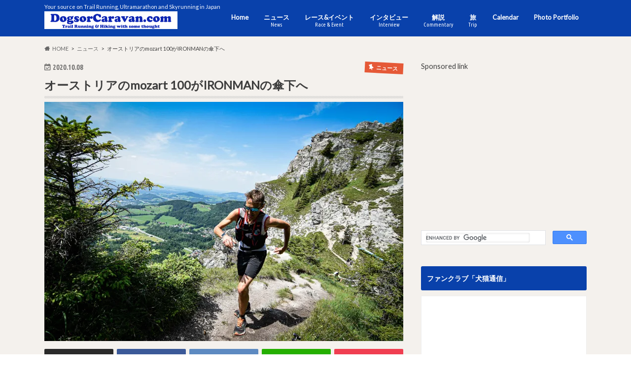

--- FILE ---
content_type: text/html; charset=UTF-8
request_url: https://dogsorcaravan.com/2020/10/08/mozart100-ironman/
body_size: 29036
content:
<!doctype html>
<html dir="ltr" lang="ja" prefix="og: https://ogp.me/ns#">
<head>
<meta charset="utf-8">
<meta http-equiv="X-UA-Compatible" content="IE=edge">
<title>オーストリアのmozart 100がIRONMANの傘下へ | DogsorCaravan トレイルランニング・スカイランニングのオンラインメディア</title>
<meta name="HandheldFriendly" content="True">
<meta name="MobileOptimized" content="320">
<meta name="viewport" content="width=device-width, initial-scale=1.0, minimum-scale=1.0, maximum-scale=1.0, user-scalable=no">
<link rel="apple-touch-icon" href="https://trailrunning.sakura.ne.jp/wp-content/uploads/2015/12/DogsorCaravan-Square-logo.png"><link rel="icon" href="https://trailrunning.sakura.ne.jp/wp-content/uploads/2015/12/DogsorCaravan-Square-logo-small.png">
<link rel="pingback" href="https://www.dogsorcaravan.com/xmlrpc.php">
<!--[if IE]><link rel="shortcut icon" href="https://trailrunning.sakura.ne.jp/wp-content/uploads/2015/12/DogsorCaravan-Square-logo-Xsmall.png"><![endif]-->
<meta name="description" content="モーツァルトを生んだ都市として知られるオーストリア・ザルツブルクで開催されるmozart 100®︎が、トライ"/>
<meta name="robots" content="max-snippet:-1, max-image-preview:large, max-video-preview:-1"/>
<meta name="author" content="Koichi &quot;fluffy&quot; Iwasa"/>
<meta name="google-site-verification" content="aSUQH8vn44S1e5l4d6V_Dpxhvw1BlVN2B1ZrINhHiRY"/>
<link rel="canonical" href="https://dogsorcaravan.com/2020/10/08/mozart100-ironman/"/>
<meta name="generator" content="All in One SEO (AIOSEO) 4.9.3"/>
<meta property="og:locale" content="ja_JP"/>
<meta property="og:site_name" content="DogsorCaravan.com トレイルランニング、ウルトラマラソンのオンライン・メディア"/>
<meta property="og:type" content="article"/>
<meta property="og:title" content="オーストリアのmozart 100がIRONMANの傘下へ | DogsorCaravan トレイルランニング・スカイランニングのオンラインメディア"/>
<meta property="og:description" content="モーツァルトを生んだ都市として知られるオーストリア・ザルツブルクで開催されるmozart 100®︎が、トライ"/>
<meta property="og:url" content="https://dogsorcaravan.com/2020/10/08/mozart100-ironman/"/>
<meta property="fb:admins" content="1428597499"/>
<meta property="og:image" content="https://www.dogsorcaravan.com/wp-content/uploads/2020/10/mozart100-image.jpg"/>
<meta property="og:image:secure_url" content="https://www.dogsorcaravan.com/wp-content/uploads/2020/10/mozart100-image.jpg"/>
<meta property="og:image:width" content="2500"/>
<meta property="og:image:height" content="1668"/>
<meta property="article:published_time" content="2020-10-08T01:31:30+00:00"/>
<meta property="article:modified_time" content="2020-10-08T01:31:30+00:00"/>
<meta property="article:publisher" content="https://www.facebook.com/DogsorCaravan/"/>
<meta property="article:author" content="https://www.facebook.com/koichi2000"/>
<meta name="twitter:card" content="summary_large_image"/>
<meta name="twitter:site" content="@Dogsorcaravan"/>
<meta name="twitter:title" content="オーストリアのmozart 100がIRONMANの傘下へ | DogsorCaravan トレイルランニング・スカイランニングのオンラインメディア"/>
<meta name="twitter:description" content="モーツァルトを生んだ都市として知られるオーストリア・ザルツブルクで開催されるmozart 100®︎が、トライ"/>
<meta name="twitter:creator" content="@Dogsorcaravan"/>
<meta name="twitter:image" content="https://www.dogsorcaravan.com/wp-content/uploads/2020/10/mozart100-image.jpg"/>
<script data-jetpack-boost="ignore" type="application/ld+json" class="aioseo-schema">{"@context":"https:\/\/schema.org","@graph":[{"@type":"Article","@id":"https:\/\/dogsorcaravan.com\/2020\/10\/08\/mozart100-ironman\/#article","name":"\u30aa\u30fc\u30b9\u30c8\u30ea\u30a2\u306emozart 100\u304cIRONMAN\u306e\u5098\u4e0b\u3078 | DogsorCaravan \u30c8\u30ec\u30a4\u30eb\u30e9\u30f3\u30cb\u30f3\u30b0\u30fb\u30b9\u30ab\u30a4\u30e9\u30f3\u30cb\u30f3\u30b0\u306e\u30aa\u30f3\u30e9\u30a4\u30f3\u30e1\u30c7\u30a3\u30a2","headline":"\u30aa\u30fc\u30b9\u30c8\u30ea\u30a2\u306emozart 100\u304cIRONMAN\u306e\u5098\u4e0b\u3078","author":{"@id":"https:\/\/dogsorcaravan.com\/author\/koichi2000\/#author"},"publisher":{"@id":"https:\/\/dogsorcaravan.com\/#organization"},"image":{"@type":"ImageObject","url":"https:\/\/i0.wp.com\/www.dogsorcaravan.com\/wp-content\/uploads\/2020\/10\/mozart100-image.jpg?fit=2500%2C1668&ssl=1","width":2500,"height":1668},"datePublished":"2020-10-08T10:31:30+09:00","dateModified":"2020-10-08T10:31:30+09:00","inLanguage":"ja","mainEntityOfPage":{"@id":"https:\/\/dogsorcaravan.com\/2020\/10\/08\/mozart100-ironman\/#webpage"},"isPartOf":{"@id":"https:\/\/dogsorcaravan.com\/2020\/10\/08\/mozart100-ironman\/#webpage"},"articleSection":"\u30cb\u30e5\u30fc\u30b9, Ultramarathon, YouTube, marathon, Ultra-Trail World Tour, Tarawera Ultramarathon, UTWT, Australia"},{"@type":"BreadcrumbList","@id":"https:\/\/dogsorcaravan.com\/2020\/10\/08\/mozart100-ironman\/#breadcrumblist","itemListElement":[{"@type":"ListItem","@id":"https:\/\/dogsorcaravan.com#listItem","position":1,"name":"Home","item":"https:\/\/dogsorcaravan.com","nextItem":{"@type":"ListItem","@id":"https:\/\/dogsorcaravan.com\/category\/news\/#listItem","name":"\u30cb\u30e5\u30fc\u30b9"}},{"@type":"ListItem","@id":"https:\/\/dogsorcaravan.com\/category\/news\/#listItem","position":2,"name":"\u30cb\u30e5\u30fc\u30b9","item":"https:\/\/dogsorcaravan.com\/category\/news\/","nextItem":{"@type":"ListItem","@id":"https:\/\/dogsorcaravan.com\/2020\/10\/08\/mozart100-ironman\/#listItem","name":"\u30aa\u30fc\u30b9\u30c8\u30ea\u30a2\u306emozart 100\u304cIRONMAN\u306e\u5098\u4e0b\u3078"},"previousItem":{"@type":"ListItem","@id":"https:\/\/dogsorcaravan.com#listItem","name":"Home"}},{"@type":"ListItem","@id":"https:\/\/dogsorcaravan.com\/2020\/10\/08\/mozart100-ironman\/#listItem","position":3,"name":"\u30aa\u30fc\u30b9\u30c8\u30ea\u30a2\u306emozart 100\u304cIRONMAN\u306e\u5098\u4e0b\u3078","previousItem":{"@type":"ListItem","@id":"https:\/\/dogsorcaravan.com\/category\/news\/#listItem","name":"\u30cb\u30e5\u30fc\u30b9"}}]},{"@type":"Organization","@id":"https:\/\/dogsorcaravan.com\/#organization","name":"DogsorCaravan \u30c8\u30ec\u30a4\u30eb\u30e9\u30f3\u30cb\u30f3\u30b0\u30fb\u30b9\u30ab\u30a4\u30e9\u30f3\u30cb\u30f3\u30b0\u306e\u30aa\u30f3\u30e9\u30a4\u30f3\u30e1\u30c7\u30a3\u30a2","description":"Your source on Trail Running, Ultramarathon and Skyrunning in Japan","url":"https:\/\/dogsorcaravan.com\/","sameAs":["https:\/\/www.facebook.com\/DogsorCaravan\/","https:\/\/twitter.com\/Dogsorcaravan"]},{"@type":"Person","@id":"https:\/\/dogsorcaravan.com\/author\/koichi2000\/#author","url":"https:\/\/dogsorcaravan.com\/author\/koichi2000\/","name":"Koichi \"fluffy\" Iwasa","image":{"@type":"ImageObject","@id":"https:\/\/dogsorcaravan.com\/2020\/10\/08\/mozart100-ironman\/#authorImage","url":"https:\/\/i0.wp.com\/www.dogsorcaravan.com\/wp-content\/uploads\/2015\/12\/DC-big-logo.jpg?fit=96%2C96&ssl=1","width":96,"height":96,"caption":"Koichi \"fluffy\" Iwasa"},"sameAs":["https:\/\/www.facebook.com\/koichi2000","https:\/\/twitter.com\/Dogsorcaravan"]},{"@type":"WebPage","@id":"https:\/\/dogsorcaravan.com\/2020\/10\/08\/mozart100-ironman\/#webpage","url":"https:\/\/dogsorcaravan.com\/2020\/10\/08\/mozart100-ironman\/","name":"\u30aa\u30fc\u30b9\u30c8\u30ea\u30a2\u306emozart 100\u304cIRONMAN\u306e\u5098\u4e0b\u3078 | DogsorCaravan \u30c8\u30ec\u30a4\u30eb\u30e9\u30f3\u30cb\u30f3\u30b0\u30fb\u30b9\u30ab\u30a4\u30e9\u30f3\u30cb\u30f3\u30b0\u306e\u30aa\u30f3\u30e9\u30a4\u30f3\u30e1\u30c7\u30a3\u30a2","description":"\u30e2\u30fc\u30c4\u30a1\u30eb\u30c8\u3092\u751f\u3093\u3060\u90fd\u5e02\u3068\u3057\u3066\u77e5\u3089\u308c\u308b\u30aa\u30fc\u30b9\u30c8\u30ea\u30a2\u30fb\u30b6\u30eb\u30c4\u30d6\u30eb\u30af\u3067\u958b\u50ac\u3055\u308c\u308bmozart 100\u00ae\ufe0e\u304c\u3001\u30c8\u30e9\u30a4","inLanguage":"ja","isPartOf":{"@id":"https:\/\/dogsorcaravan.com\/#website"},"breadcrumb":{"@id":"https:\/\/dogsorcaravan.com\/2020\/10\/08\/mozart100-ironman\/#breadcrumblist"},"author":{"@id":"https:\/\/dogsorcaravan.com\/author\/koichi2000\/#author"},"creator":{"@id":"https:\/\/dogsorcaravan.com\/author\/koichi2000\/#author"},"image":{"@type":"ImageObject","url":"https:\/\/i0.wp.com\/www.dogsorcaravan.com\/wp-content\/uploads\/2020\/10\/mozart100-image.jpg?fit=2500%2C1668&ssl=1","@id":"https:\/\/dogsorcaravan.com\/2020\/10\/08\/mozart100-ironman\/#mainImage","width":2500,"height":1668},"primaryImageOfPage":{"@id":"https:\/\/dogsorcaravan.com\/2020\/10\/08\/mozart100-ironman\/#mainImage"},"datePublished":"2020-10-08T10:31:30+09:00","dateModified":"2020-10-08T10:31:30+09:00"},{"@type":"WebSite","@id":"https:\/\/dogsorcaravan.com\/#website","url":"https:\/\/dogsorcaravan.com\/","name":"DogsorCaravan \u30c8\u30ec\u30a4\u30eb\u30e9\u30f3\u30cb\u30f3\u30b0\u30fb\u30b9\u30ab\u30a4\u30e9\u30f3\u30cb\u30f3\u30b0\u306e\u30aa\u30f3\u30e9\u30a4\u30f3\u30e1\u30c7\u30a3\u30a2","description":"Your source on Trail Running, Ultramarathon and Skyrunning in Japan","inLanguage":"ja","publisher":{"@id":"https:\/\/dogsorcaravan.com\/#organization"}}]}</script>
<link rel='dns-prefetch' href='//www.dogsorcaravan.com'/>
<link rel='dns-prefetch' href='//ajax.googleapis.com'/>
<link rel='dns-prefetch' href='//secure.gravatar.com'/>
<link rel='dns-prefetch' href='//www.googletagmanager.com'/>
<link rel='dns-prefetch' href='//stats.wp.com'/>
<link rel='dns-prefetch' href='//fonts.googleapis.com'/>
<link rel='dns-prefetch' href='//maxcdn.bootstrapcdn.com'/>
<link rel='dns-prefetch' href='//v0.wordpress.com'/>
<link rel='dns-prefetch' href='//jetpack.wordpress.com'/>
<link rel='dns-prefetch' href='//s0.wp.com'/>
<link rel='dns-prefetch' href='//public-api.wordpress.com'/>
<link rel='dns-prefetch' href='//0.gravatar.com'/>
<link rel='dns-prefetch' href='//1.gravatar.com'/>
<link rel='dns-prefetch' href='//2.gravatar.com'/>
<link rel='dns-prefetch' href='//widgets.wp.com'/>
<link rel='dns-prefetch' href='//pagead2.googlesyndication.com'/>
<link rel='preconnect' href='//i0.wp.com'/>
<link rel="alternate" type="application/rss+xml" title="DogsorCaravan トレイルランニング・スカイランニングのオンラインメディア &raquo; フィード" href="https://dogsorcaravan.com/feed/"/>
<link rel="alternate" type="application/rss+xml" title="DogsorCaravan トレイルランニング・スカイランニングのオンラインメディア &raquo; コメントフィード" href="https://dogsorcaravan.com/comments/feed/"/>
<link rel="alternate" type="application/rss+xml" title="DogsorCaravan トレイルランニング・スカイランニングのオンラインメディア &raquo; オーストリアのmozart 100がIRONMANの傘下へ のコメントのフィード" href="https://dogsorcaravan.com/2020/10/08/mozart100-ironman/feed/"/>
<link rel="alternate" title="oEmbed (JSON)" type="application/json+oembed" href="https://dogsorcaravan.com/wp-json/oembed/1.0/embed?url=https%3A%2F%2Fdogsorcaravan.com%2F2020%2F10%2F08%2Fmozart100-ironman%2F"/>
<link rel="alternate" title="oEmbed (XML)" type="text/xml+oembed" href="https://dogsorcaravan.com/wp-json/oembed/1.0/embed?url=https%3A%2F%2Fdogsorcaravan.com%2F2020%2F10%2F08%2Fmozart100-ironman%2F&#038;format=xml"/>
<style id='wp-img-auto-sizes-contain-inline-css'>img:is([sizes=auto i],[sizes^="auto," i]){contain-intrinsic-size:3000px 1500px}</style>
<link rel="stylesheet" type="text/css" href="//www.dogsorcaravan.com/wp-content/cache/wpfc-minified/3086ns5w/47hia.css" media="all"/>
<style id='wp-block-library-inline-css'>:root{--wp-block-synced-color:#7a00df;--wp-block-synced-color--rgb:122,0,223;--wp-bound-block-color:var(--wp-block-synced-color);--wp-editor-canvas-background:#ddd;--wp-admin-theme-color:#007cba;--wp-admin-theme-color--rgb:0,124,186;--wp-admin-theme-color-darker-10:#006ba1;--wp-admin-theme-color-darker-10--rgb:0,107,160.5;--wp-admin-theme-color-darker-20:#005a87;--wp-admin-theme-color-darker-20--rgb:0,90,135;--wp-admin-border-width-focus:2px}@media (min-resolution:192dpi){:root{--wp-admin-border-width-focus:1.5px}}.wp-element-button{cursor:pointer}:root .has-very-light-gray-background-color{background-color:#eee}:root .has-very-dark-gray-background-color{background-color:#313131}:root .has-very-light-gray-color{color:#eee}:root .has-very-dark-gray-color{color:#313131}:root .has-vivid-green-cyan-to-vivid-cyan-blue-gradient-background{background:linear-gradient(135deg,#00d084,#0693e3)}:root .has-purple-crush-gradient-background{background:linear-gradient(135deg,#34e2e4,#4721fb 50%,#ab1dfe)}:root .has-hazy-dawn-gradient-background{background:linear-gradient(135deg,#faaca8,#dad0ec)}:root .has-subdued-olive-gradient-background{background:linear-gradient(135deg,#fafae1,#67a671)}:root .has-atomic-cream-gradient-background{background:linear-gradient(135deg,#fdd79a,#004a59)}:root .has-nightshade-gradient-background{background:linear-gradient(135deg,#330968,#31cdcf)}:root .has-midnight-gradient-background{background:linear-gradient(135deg,#020381,#2874fc)}:root{--wp--preset--font-size--normal:16px;--wp--preset--font-size--huge:42px}.has-regular-font-size{font-size:1em}.has-larger-font-size{font-size:2.625em}.has-normal-font-size{font-size:var(--wp--preset--font-size--normal)}.has-huge-font-size{font-size:var(--wp--preset--font-size--huge)}:root .has-text-align-center{text-align:center}:root .has-text-align-left{text-align:left}:root .has-text-align-right{text-align:right}.has-fit-text{white-space:nowrap!important}#end-resizable-editor-section{display:none}.aligncenter{clear:both}.items-justified-left{justify-content:flex-start}.items-justified-center{justify-content:center}.items-justified-right{justify-content:flex-end}.items-justified-space-between{justify-content:space-between}.screen-reader-text{word-wrap:normal!important;border:0;clip-path:inset(50%);height:1px;margin:-1px;overflow:hidden;padding:0;position:absolute;width:1px}.screen-reader-text:focus{background-color:#ddd;clip-path:none;color:#444;display:block;font-size:1em;height:auto;left:5px;line-height:normal;padding:15px 23px 14px;text-decoration:none;top:5px;width:auto;z-index:100000}html :where(.has-border-color){border-style:solid}html :where([style*=border-top-color]){border-top-style:solid}html :where([style*=border-right-color]){border-right-style:solid}html :where([style*=border-bottom-color]){border-bottom-style:solid}html :where([style*=border-left-color]){border-left-style:solid}html :where([style*=border-width]){border-style:solid}html :where([style*=border-top-width]){border-top-style:solid}html :where([style*=border-right-width]){border-right-style:solid}html :where([style*=border-bottom-width]){border-bottom-style:solid}html :where([style*=border-left-width]){border-left-style:solid}html :where(img[class*=wp-image-]){height:auto;max-width:100%}:where(figure){margin:0 0 1em}html :where(.is-position-sticky){--wp-admin--admin-bar--position-offset:var(--wp-admin--admin-bar--height,0px)}@media screen and (max-width:600px){html :where(.is-position-sticky){--wp-admin--admin-bar--position-offset:0px}}</style><style id='global-styles-inline-css'>:root{--wp--preset--aspect-ratio--square:1;--wp--preset--aspect-ratio--4-3:4/3;--wp--preset--aspect-ratio--3-4:3/4;--wp--preset--aspect-ratio--3-2:3/2;--wp--preset--aspect-ratio--2-3:2/3;--wp--preset--aspect-ratio--16-9:16/9;--wp--preset--aspect-ratio--9-16:9/16;--wp--preset--color--black:#000000;--wp--preset--color--cyan-bluish-gray:#abb8c3;--wp--preset--color--white:#ffffff;--wp--preset--color--pale-pink:#f78da7;--wp--preset--color--vivid-red:#cf2e2e;--wp--preset--color--luminous-vivid-orange:#ff6900;--wp--preset--color--luminous-vivid-amber:#fcb900;--wp--preset--color--light-green-cyan:#7bdcb5;--wp--preset--color--vivid-green-cyan:#00d084;--wp--preset--color--pale-cyan-blue:#8ed1fc;--wp--preset--color--vivid-cyan-blue:#0693e3;--wp--preset--color--vivid-purple:#9b51e0;--wp--preset--gradient--vivid-cyan-blue-to-vivid-purple:linear-gradient(135deg,rgb(6,147,227) 0%,rgb(155,81,224) 100%);--wp--preset--gradient--light-green-cyan-to-vivid-green-cyan:linear-gradient(135deg,rgb(122,220,180) 0%,rgb(0,208,130) 100%);--wp--preset--gradient--luminous-vivid-amber-to-luminous-vivid-orange:linear-gradient(135deg,rgb(252,185,0) 0%,rgb(255,105,0) 100%);--wp--preset--gradient--luminous-vivid-orange-to-vivid-red:linear-gradient(135deg,rgb(255,105,0) 0%,rgb(207,46,46) 100%);--wp--preset--gradient--very-light-gray-to-cyan-bluish-gray:linear-gradient(135deg,rgb(238,238,238) 0%,rgb(169,184,195) 100%);--wp--preset--gradient--cool-to-warm-spectrum:linear-gradient(135deg,rgb(74,234,220) 0%,rgb(151,120,209) 20%,rgb(207,42,186) 40%,rgb(238,44,130) 60%,rgb(251,105,98) 80%,rgb(254,248,76) 100%);--wp--preset--gradient--blush-light-purple:linear-gradient(135deg,rgb(255,206,236) 0%,rgb(152,150,240) 100%);--wp--preset--gradient--blush-bordeaux:linear-gradient(135deg,rgb(254,205,165) 0%,rgb(254,45,45) 50%,rgb(107,0,62) 100%);--wp--preset--gradient--luminous-dusk:linear-gradient(135deg,rgb(255,203,112) 0%,rgb(199,81,192) 50%,rgb(65,88,208) 100%);--wp--preset--gradient--pale-ocean:linear-gradient(135deg,rgb(255,245,203) 0%,rgb(182,227,212) 50%,rgb(51,167,181) 100%);--wp--preset--gradient--electric-grass:linear-gradient(135deg,rgb(202,248,128) 0%,rgb(113,206,126) 100%);--wp--preset--gradient--midnight:linear-gradient(135deg,rgb(2,3,129) 0%,rgb(40,116,252) 100%);--wp--preset--font-size--small:13px;--wp--preset--font-size--medium:20px;--wp--preset--font-size--large:36px;--wp--preset--font-size--x-large:42px;--wp--preset--spacing--20:0.44rem;--wp--preset--spacing--30:0.67rem;--wp--preset--spacing--40:1rem;--wp--preset--spacing--50:1.5rem;--wp--preset--spacing--60:2.25rem;--wp--preset--spacing--70:3.38rem;--wp--preset--spacing--80:5.06rem;--wp--preset--shadow--natural:6px 6px 9px rgba(0, 0, 0, 0.2);--wp--preset--shadow--deep:12px 12px 50px rgba(0, 0, 0, 0.4);--wp--preset--shadow--sharp:6px 6px 0px rgba(0, 0, 0, 0.2);--wp--preset--shadow--outlined:6px 6px 0px -3px rgb(255, 255, 255), 6px 6px rgb(0, 0, 0);--wp--preset--shadow--crisp:6px 6px 0px rgb(0, 0, 0);}:where(body){margin:0;}:where(.is-layout-flex){gap:0.5em;}:where(.is-layout-grid){gap:0.5em;}body .is-layout-flex{display:flex;}.is-layout-flex{flex-wrap:wrap;align-items:center;}.is-layout-flex > :is(*, div){margin:0;}body .is-layout-grid{display:grid;}.is-layout-grid > :is(*, div){margin:0;}body{padding-top:0px;padding-right:0px;padding-bottom:0px;padding-left:0px;}:root :where(.wp-element-button, .wp-block-button__link){background-color:#32373c;border-width:0;color:#fff;font-family:inherit;font-size:inherit;font-style:inherit;font-weight:inherit;letter-spacing:inherit;line-height:inherit;padding-top:calc(0.667em + 2px);padding-right:calc(1.333em + 2px);padding-bottom:calc(0.667em + 2px);padding-left:calc(1.333em + 2px);text-decoration:none;text-transform:inherit;}.has-black-color{color:var(--wp--preset--color--black) !important;}.has-cyan-bluish-gray-color{color:var(--wp--preset--color--cyan-bluish-gray) !important;}.has-white-color{color:var(--wp--preset--color--white) !important;}.has-pale-pink-color{color:var(--wp--preset--color--pale-pink) !important;}.has-vivid-red-color{color:var(--wp--preset--color--vivid-red) !important;}.has-luminous-vivid-orange-color{color:var(--wp--preset--color--luminous-vivid-orange) !important;}.has-luminous-vivid-amber-color{color:var(--wp--preset--color--luminous-vivid-amber) !important;}.has-light-green-cyan-color{color:var(--wp--preset--color--light-green-cyan) !important;}.has-vivid-green-cyan-color{color:var(--wp--preset--color--vivid-green-cyan) !important;}.has-pale-cyan-blue-color{color:var(--wp--preset--color--pale-cyan-blue) !important;}.has-vivid-cyan-blue-color{color:var(--wp--preset--color--vivid-cyan-blue) !important;}.has-vivid-purple-color{color:var(--wp--preset--color--vivid-purple) !important;}.has-black-background-color{background-color:var(--wp--preset--color--black) !important;}.has-cyan-bluish-gray-background-color{background-color:var(--wp--preset--color--cyan-bluish-gray) !important;}.has-white-background-color{background-color:var(--wp--preset--color--white) !important;}.has-pale-pink-background-color{background-color:var(--wp--preset--color--pale-pink) !important;}.has-vivid-red-background-color{background-color:var(--wp--preset--color--vivid-red) !important;}.has-luminous-vivid-orange-background-color{background-color:var(--wp--preset--color--luminous-vivid-orange) !important;}.has-luminous-vivid-amber-background-color{background-color:var(--wp--preset--color--luminous-vivid-amber) !important;}.has-light-green-cyan-background-color{background-color:var(--wp--preset--color--light-green-cyan) !important;}.has-vivid-green-cyan-background-color{background-color:var(--wp--preset--color--vivid-green-cyan) !important;}.has-pale-cyan-blue-background-color{background-color:var(--wp--preset--color--pale-cyan-blue) !important;}.has-vivid-cyan-blue-background-color{background-color:var(--wp--preset--color--vivid-cyan-blue) !important;}.has-vivid-purple-background-color{background-color:var(--wp--preset--color--vivid-purple) !important;}.has-black-border-color{border-color:var(--wp--preset--color--black) !important;}.has-cyan-bluish-gray-border-color{border-color:var(--wp--preset--color--cyan-bluish-gray) !important;}.has-white-border-color{border-color:var(--wp--preset--color--white) !important;}.has-pale-pink-border-color{border-color:var(--wp--preset--color--pale-pink) !important;}.has-vivid-red-border-color{border-color:var(--wp--preset--color--vivid-red) !important;}.has-luminous-vivid-orange-border-color{border-color:var(--wp--preset--color--luminous-vivid-orange) !important;}.has-luminous-vivid-amber-border-color{border-color:var(--wp--preset--color--luminous-vivid-amber) !important;}.has-light-green-cyan-border-color{border-color:var(--wp--preset--color--light-green-cyan) !important;}.has-vivid-green-cyan-border-color{border-color:var(--wp--preset--color--vivid-green-cyan) !important;}.has-pale-cyan-blue-border-color{border-color:var(--wp--preset--color--pale-cyan-blue) !important;}.has-vivid-cyan-blue-border-color{border-color:var(--wp--preset--color--vivid-cyan-blue) !important;}.has-vivid-purple-border-color{border-color:var(--wp--preset--color--vivid-purple) !important;}.has-vivid-cyan-blue-to-vivid-purple-gradient-background{background:var(--wp--preset--gradient--vivid-cyan-blue-to-vivid-purple) !important;}.has-light-green-cyan-to-vivid-green-cyan-gradient-background{background:var(--wp--preset--gradient--light-green-cyan-to-vivid-green-cyan) !important;}.has-luminous-vivid-amber-to-luminous-vivid-orange-gradient-background{background:var(--wp--preset--gradient--luminous-vivid-amber-to-luminous-vivid-orange) !important;}.has-luminous-vivid-orange-to-vivid-red-gradient-background{background:var(--wp--preset--gradient--luminous-vivid-orange-to-vivid-red) !important;}.has-very-light-gray-to-cyan-bluish-gray-gradient-background{background:var(--wp--preset--gradient--very-light-gray-to-cyan-bluish-gray) !important;}.has-cool-to-warm-spectrum-gradient-background{background:var(--wp--preset--gradient--cool-to-warm-spectrum) !important;}.has-blush-light-purple-gradient-background{background:var(--wp--preset--gradient--blush-light-purple) !important;}.has-blush-bordeaux-gradient-background{background:var(--wp--preset--gradient--blush-bordeaux) !important;}.has-luminous-dusk-gradient-background{background:var(--wp--preset--gradient--luminous-dusk) !important;}.has-pale-ocean-gradient-background{background:var(--wp--preset--gradient--pale-ocean) !important;}.has-electric-grass-gradient-background{background:var(--wp--preset--gradient--electric-grass) !important;}.has-midnight-gradient-background{background:var(--wp--preset--gradient--midnight) !important;}.has-small-font-size{font-size:var(--wp--preset--font-size--small) !important;}.has-medium-font-size{font-size:var(--wp--preset--font-size--medium) !important;}.has-large-font-size{font-size:var(--wp--preset--font-size--large) !important;}.has-x-large-font-size{font-size:var(--wp--preset--font-size--x-large) !important;}</style>
<style id='classic-theme-styles-inline-css'>.wp-block-button__link{background-color:#32373c;border-radius:9999px;box-shadow:none;color:#fff;font-size:1.125em;padding:calc(.667em + 2px) calc(1.333em + 2px);text-decoration:none}.wp-block-file__button{background:#32373c;color:#fff}.wp-block-accordion-heading{margin:0}.wp-block-accordion-heading__toggle{background-color:inherit!important;color:inherit!important}.wp-block-accordion-heading__toggle:not(:focus-visible){outline:none}.wp-block-accordion-heading__toggle:focus,.wp-block-accordion-heading__toggle:hover{background-color:inherit!important;border:none;box-shadow:none;color:inherit;padding:var(--wp--preset--spacing--20,1em) 0;text-decoration:none}.wp-block-accordion-heading__toggle:focus-visible{outline:auto;outline-offset:0}</style>
<link rel="stylesheet" type="text/css" href="//www.dogsorcaravan.com/wp-content/cache/wpfc-minified/33cpo1dd/i0ovk.css" media="all"/>
<link rel="https://api.w.org/" href="https://dogsorcaravan.com/wp-json/"/><link rel="alternate" title="JSON" type="application/json" href="https://dogsorcaravan.com/wp-json/wp/v2/posts/55117"/><link rel='shortlink' href='https://wp.me/p2KUEp-ekZ'/>
<meta name="generator" content="Site Kit by Google 1.171.0"/>	<style>img#wpstats{display:none}</style>
<style id='amazon-auto-links-button-css' data-version='5.4.3'>.amazon-auto-links-button.amazon-auto-links-button-default{background-image:-webkit-linear-gradient(top, #4997e5, #3f89ba);background-image:-moz-linear-gradient(top, #4997e5, #3f89ba);background-image:-ms-linear-gradient(top, #4997e5, #3f89ba);background-image:-o-linear-gradient(top, #4997e5, #3f89ba);background-image:linear-gradient(to bottom, #4997e5, #3f89ba);-webkit-border-radius:4px;-moz-border-radius:4px;border-radius:4px;margin-left:auto;margin-right:auto;text-align:center;white-space:nowrap;color:#ffffff;font-size:13px;text-shadow:0 0 transparent;width:100px;padding:7px 8px 8px 8px;background:#3498db;border:solid #6891a5 1px;text-decoration:none;}.amazon-auto-links-button.amazon-auto-links-button-default:hover{background:#3cb0fd;background-image:-webkit-linear-gradient(top, #3cb0fd, #3498db);background-image:-moz-linear-gradient(top, #3cb0fd, #3498db);background-image:-ms-linear-gradient(top, #3cb0fd, #3498db);background-image:-o-linear-gradient(top, #3cb0fd, #3498db);background-image:linear-gradient(to bottom, #3cb0fd, #3498db);text-decoration:none;}.amazon-auto-links-button.amazon-auto-links-button-default > a{color:inherit;border-bottom:none;text-decoration:none;}.amazon-auto-links-button.amazon-auto-links-button-default > a:hover{color:inherit;}.amazon-auto-links-button > a, .amazon-auto-links-button > a:hover{-webkit-box-shadow:none;box-shadow:none;color:inherit;}div.amazon-auto-links-button{line-height:1.3;}button.amazon-auto-links-button{white-space:nowrap;}.amazon-auto-links-button-link{text-decoration:none;}.amazon-auto-links-button-77368{display:block;margin-right:auto;margin-left:auto;position:relative;width:148px;height:79px;transform:scale(0.98);}
.amazon-auto-links-button-77368:hover{transform:scale(1.0);}
.amazon-auto-links-button-77368 > img{height:unset;max-width:100%;max-height:100%;margin-right:auto;margin-left:auto;display:block;position:absolute;top:50%;left:50%;-ms-transform:translate(-50%, -50%);transform:translate(-50%, -50%);}
.amazon-auto-links-button-77368 > img:hover{filter:alpha(opacity=70);opacity:0.7;}.amazon-auto-links-button-77363{margin-right:auto;margin-left:auto;white-space:nowrap;text-align:center;display:inline-flex;justify-content:space-around;font-size:13px;color:#ffffff;font-weight:400;padding-top:8px;padding-right:16px;padding-bottom:8px;padding-left:16px;border-radius:4px;border-color:#1f628d;border-width:1px;background-color:#4997e5;transform:scale(0.98);border-style:none;background-solid:solid;}
.amazon-auto-links-button-77363 *{box-sizing:border-box;}
.amazon-auto-links-button-77363 .button-icon{margin-right:auto;margin-left:auto;display:none;height:auto;border:solid 0;}
.amazon-auto-links-button-77363 .button-icon > i{display:inline-block;width:100%;height:100%;}
.amazon-auto-links-button-77363 .button-icon-left{display:inline-flex;background-color:transparent;border-color:transparent;padding:0px;margin:0px;min-height:17px;min-width:17px;padding-top:0px;padding-right:0px;padding-bottom:0px;padding-left:0px;}
.amazon-auto-links-button-77363 .button-icon-left > i{background-color:#ffffff;background-size:contain;background-position:center;background-repeat:no-repeat;-webkit-mask-image:url('https://dogsorcaravan.com/wp-content/plugins/amazon-auto-links/include/core/component/button/asset/image/icon/cart.svg');mask-image:url('https://dogsorcaravan.com/wp-content/plugins/amazon-auto-links/include/core/component/button/asset/image/icon/cart.svg');-webkit-mask-position:center center;mask-position:center center;-webkit-mask-repeat:no-repeat;mask-repeat:no-repeat;}
.amazon-auto-links-button-77363 .button-label{margin-top:0px;margin-right:8px;margin-bottom:0px;margin-left:8px;}
.amazon-auto-links-button-77363 > *{align-items:center;display:inline-flex;vertical-align:middle;}
.amazon-auto-links-button-77363:hover{transform:scale(1.0);filter:alpha(opacity=70);opacity:0.7;}.amazon-auto-links-button-77364{margin-right:auto;margin-left:auto;white-space:nowrap;text-align:center;display:inline-flex;justify-content:space-around;font-size:13px;color:#ffffff;font-weight:400;padding-top:8px;padding-right:16px;padding-bottom:8px;padding-left:16px;border-radius:0px;border-color:#1f628d;border-width:1px;background-color:#0a0101;transform:scale(0.98);border-style:none;background-solid:solid;}
.amazon-auto-links-button-77364 *{box-sizing:border-box;}
.amazon-auto-links-button-77364 .button-icon{margin-right:auto;margin-left:auto;display:none;height:auto;border:solid 0;}
.amazon-auto-links-button-77364 .button-icon > i{display:inline-block;width:100%;height:100%;}
.amazon-auto-links-button-77364 .button-icon-left{display:inline-flex;background-color:transparent;border-color:transparent;padding:0px;margin:0px;min-height:17px;min-width:17px;padding-top:0px;padding-right:0px;padding-bottom:0px;padding-left:0px;}
.amazon-auto-links-button-77364 .button-icon-left > i{background-color:#ffffff;background-size:contain;background-position:center;background-repeat:no-repeat;-webkit-mask-image:url('https://dogsorcaravan.com/wp-content/plugins/amazon-auto-links/include/core/component/button/asset/image/icon/cart.svg');mask-image:url('https://dogsorcaravan.com/wp-content/plugins/amazon-auto-links/include/core/component/button/asset/image/icon/cart.svg');-webkit-mask-position:center center;mask-position:center center;-webkit-mask-repeat:no-repeat;mask-repeat:no-repeat;}
.amazon-auto-links-button-77364 .button-icon-right{display:inline-flex;background-color:#ffffff;border-color:transparent;margin:0px;min-height:17px;min-width:17px;border-radius:10px;padding-top:0px;padding-right:0px;padding-bottom:0px;padding-left:2px;}
.amazon-auto-links-button-77364 .button-icon-right > i{background-color:#000000;background-size:contain;background-position:center;background-repeat:no-repeat;-webkit-mask-image:url('https://dogsorcaravan.com/wp-content/plugins/amazon-auto-links/include/core/component/button/asset/image/icon/controls-play.svg');mask-image:url('https://dogsorcaravan.com/wp-content/plugins/amazon-auto-links/include/core/component/button/asset/image/icon/controls-play.svg');-webkit-mask-position:center center;mask-position:center center;-webkit-mask-repeat:no-repeat;mask-repeat:no-repeat;}
.amazon-auto-links-button-77364 .button-label{margin-top:0px;margin-right:16px;margin-bottom:0px;margin-left:16px;}
.amazon-auto-links-button-77364 > *{align-items:center;display:inline-flex;vertical-align:middle;}
.amazon-auto-links-button-77364:hover{transform:scale(1.0);filter:alpha(opacity=70);opacity:0.7;}.amazon-auto-links-button-77365{margin-right:auto;margin-left:auto;white-space:nowrap;text-align:center;display:inline-flex;justify-content:space-around;font-size:13px;color:#000000;font-weight:500;padding-top:8px;padding-right:16px;padding-bottom:8px;padding-left:16px;border-radius:19px;border-color:#e8b500;border-width:1px;background-color:#ffd814;transform:scale(0.98);border-style:solid;background-solid:solid;}
.amazon-auto-links-button-77365 *{box-sizing:border-box;}
.amazon-auto-links-button-77365 .button-icon{margin-right:auto;margin-left:auto;display:none;height:auto;border:solid 0;}
.amazon-auto-links-button-77365 .button-icon > i{display:inline-block;width:100%;height:100%;}
.amazon-auto-links-button-77365 .button-label{margin-top:0px;margin-right:32px;margin-bottom:0px;margin-left:32px;}
.amazon-auto-links-button-77365 > *{align-items:center;display:inline-flex;vertical-align:middle;}
.amazon-auto-links-button-77365:hover{transform:scale(1.0);filter:alpha(opacity=70);opacity:0.7;}.amazon-auto-links-button-77366{margin-right:auto;margin-left:auto;white-space:nowrap;text-align:center;display:inline-flex;justify-content:space-around;font-size:13px;color:#000000;font-weight:500;padding:3px;border-radius:4px;border-color:#c89411 #b0820f #99710d;border-width:1px;background-color:#ecb21f;transform:scale(0.98);border-style:solid;background-image:linear-gradient(to bottom,#f8e3ad,#eeba37);}
.amazon-auto-links-button-77366 *{box-sizing:border-box;}
.amazon-auto-links-button-77366 .button-icon{margin-right:auto;margin-left:auto;display:none;height:auto;border:solid 0;}
.amazon-auto-links-button-77366 .button-icon > i{display:inline-block;width:100%;height:100%;}
.amazon-auto-links-button-77366 .button-icon-left{display:inline-flex;background-color:#2d2d2d;border-width:1px;border-color:#0a0a0a;border-radius:2px;margin:0px;padding-top:2px;padding-right:2px;padding-bottom:3px;padding-left:2px;min-width:25px;min-height:25px;}
.amazon-auto-links-button-77366 .button-icon-left > i{background-color:#ffffff;background-size:contain;background-position:center;background-repeat:no-repeat;-webkit-mask-image:url('https://dogsorcaravan.com/wp-content/plugins/amazon-auto-links/include/core/component/button/asset/image/icon/cart.svg');mask-image:url('https://dogsorcaravan.com/wp-content/plugins/amazon-auto-links/include/core/component/button/asset/image/icon/cart.svg');-webkit-mask-position:center center;mask-position:center center;-webkit-mask-repeat:no-repeat;mask-repeat:no-repeat;}
.amazon-auto-links-button-77366 .button-label{margin-top:0px;margin-right:32px;margin-bottom:0px;margin-left:32px;}
.amazon-auto-links-button-77366 > *{align-items:center;display:inline-flex;vertical-align:middle;}
.amazon-auto-links-button-77366:hover{transform:scale(1.0);filter:alpha(opacity=70);opacity:0.7;}.amazon-auto-links-button-77367{display:block;margin-right:auto;margin-left:auto;position:relative;width:176px;height:28px;}
.amazon-auto-links-button-77367 > img{height:unset;max-width:100%;max-height:100%;margin-right:auto;margin-left:auto;display:block;position:absolute;top:50%;left:50%;-ms-transform:translate(-50%, -50%);transform:translate(-50%, -50%);}</style>            <style id="wpp-loading-animation-styles">@-webkit-keyframes bgslide{from{background-position-x:0}to{background-position-x:-200%}}@keyframes bgslide{from{background-position-x:0}to{background-position-x:-200%}}.wpp-widget-block-placeholder,.wpp-shortcode-placeholder{margin:0 auto;width:60px;height:3px;background:#dd3737;background:linear-gradient(90deg,#dd3737 0%,#571313 10%,#dd3737 100%);background-size:200% auto;border-radius:3px;-webkit-animation:bgslide 1s infinite linear;animation:bgslide 1s infinite linear}</style>
<style>body{color: #3E3E3E;}
a{color:#e55937;}
a:hover{color:#E69B9B;}
#main article footer .post-categories li a,#main article footer .tags a{background:#e55937;border:1px solid #e55937;}
#main article footer .tags a{color:#e55937;background:none;}
#main article footer .post-categories li a:hover,#main article footer .tags a:hover{background:#E69B9B;border-color:#E69B9B;}
input[type="text"],input[type="password"],input[type="datetime"],input[type="datetime-local"],input[type="date"],input[type="month"],input[type="time"],input[type="week"],input[type="number"],input[type="email"],input[type="url"],input[type="search"],input[type="tel"],input[type="color"],select,textarea,.field{background-color:#FFFFFF;}
.header{background:#0941ab;color:#ffffff;}
#logo a,.nav li a,.nav_btn{color:#ffffff;}
#logo a:hover,.nav li a:hover{color:#FFFF00;}
@media only screen and (min-width: 768px) {
.nav ul{background:#0941ab;}
.nav li ul.sub-menu li a{color:#BAB4B0;}
}
.widgettitle{background:#0941ab;color:#ffffff;}
.widget li a:after{color:#0941ab!important;}
.entry-content h2{background:#0941ab;}
.entry-content h3{border-color:#0941ab;}
.entry-content ul li:before{background:#0941ab;}
.entry-content ol li:before{background:#0941ab;}
.post-list-card .post-list .eyecatch .cat-name,.top-post-list .post-list .eyecatch .cat-name,.byline .cat-name,.single .authorbox .author-newpost li .cat-name,.related-box li .cat-name,#top_carousel .cat-name{background:#e55937;color:#ffffff;}
.cta-inner{background:#0941ab;}
.btn-wrap a{background:#e55937;border:1px solid #e55937;}
.btn-wrap a:hover{background:#E69B9B;}
.btn-wrap.simple a{border:1px solid #e55937;color:#e55937;}
.btn-wrap.simple a:hover{background:#e55937;}
.readmore a{border:1px solid #e55937;color:#e55937;}
.readmore a:hover{background:#e55937;color:#fff;}
.widget a{text-decoration:none;color:#666666;}
.widget a:hover{color:#999999;}
#footer-top{background-color:#0941ab;color:#CACACA;}
.footer a,#footer-top a{color:#BAB4B0;}
#footer-top .widgettitle{color:#CACACA;}
.footer{background-color:#0941ab;color:#CACACA;}
.footer-links li:before{color:#0941ab;}
.pagination a, .pagination span,.page-links a{border-color:#e55937;color:#e55937;}
.pagination .current,.pagination .current:hover,.page-links ul > li > span{background-color:#e55937;border-color:#e55937;}
.pagination a:hover, .pagination a:focus,.page-links a:hover, .page-links a:focus{background-color:#e55937;color:#fff;}
ul.wpp-list li a:before{background:#0941ab;color:#ffffff;}
.blue-btn, .comment-reply-link, #submit{background-color:#e55937;}
.blue-btn:hover, .comment-reply-link:hover, #submit:hover, .blue-btn:focus, .comment-reply-link:focus, #submit:focus{background-color:#E69B9B;}</style>
<meta name="google-adsense-platform-account" content="ca-host-pub-2644536267352236">
<meta name="google-adsense-platform-domain" content="sitekit.withgoogle.com">
<style id="custom-background-css">body.custom-background{background-image:url("https://trailrunning.sakura.ne.jp/wp-content/uploads/2016/01/Tile20160101.png");background-position:left top;background-size:auto;background-repeat:repeat;background-attachment:scroll;}</style>
<link rel="amphtml" href="https://dogsorcaravan.com/2020/10/08/mozart100-ironman/?amp">
<div id="fb-root"></div><link rel="icon" href="https://i0.wp.com/www.dogsorcaravan.com/wp-content/uploads/2015/01/DC-big-logo-54a5643dv1_site_icon.png?fit=32%2C32&#038;ssl=1" sizes="32x32"/>
<link rel="icon" href="https://i0.wp.com/www.dogsorcaravan.com/wp-content/uploads/2015/01/DC-big-logo-54a5643dv1_site_icon.png?fit=192%2C192&#038;ssl=1" sizes="192x192"/>
<link rel="apple-touch-icon" href="https://i0.wp.com/www.dogsorcaravan.com/wp-content/uploads/2015/01/DC-big-logo-54a5643dv1_site_icon.png?fit=180%2C180&#038;ssl=1"/>
<meta name="msapplication-TileImage" content="https://i0.wp.com/www.dogsorcaravan.com/wp-content/uploads/2015/01/DC-big-logo-54a5643dv1_site_icon.png?fit=270%2C270&#038;ssl=1"/>
</head>
<body data-rsssl=1 class="wp-singular post-template-default single single-post postid-55117 single-format-standard custom-background wp-theme-hummingbird wp-child-theme-hummingbird_custom wc-shortcodes-font-awesome-enabled">
<noscript><iframe src="https://www.googletagmanager.com/ns.html?id=GTM-NS8CQV9Q"
height="0" width="0" style="display:none;visibility:hidden"></iframe></noscript>
<div id="container" class="h_simple date_on">
<header class="header" role="banner">
<div id="inner-header" class="wrap cf">
<p class="site_description">Your source on Trail Running, Ultramarathon and Skyrunning in Japan</p><div id="logo" class="gf"> <p class="h1 img"><a href="https://dogsorcaravan.com" rel="nofollow"><img src="https://trailrunning.sakura.ne.jp/wp-content/uploads/2015/11/DogsorCaravan-logo-large.png" alt="DogsorCaravan トレイルランニング・スカイランニングのオンラインメディア"></a></p></div><nav id="g_nav" role="navigation">
<ul id="menu-%e3%82%b0%e3%83%ad%e3%83%bc%e3%83%90%e3%83%ab%e3%83%8a%e3%83%93-humming-bird" class="nav top-nav cf"><li id="menu-item-15790" class="menu-item menu-item-type-custom menu-item-object-custom menu-item-home menu-item-has-children menu-item-15790"><a href="https://dogsorcaravan.com">Home<span class="gf"></span></a>
<ul class="sub-menu">
<li id="menu-item-76925" class="menu-item menu-item-type-post_type menu-item-object-page menu-item-76925"><a href="https://dogsorcaravan.com/about/termsofuse/">利用規約<span class="gf"></span></a></li>
<li id="menu-item-76924" class="menu-item menu-item-type-post_type menu-item-object-page menu-item-76924"><a href="https://dogsorcaravan.com/about/privacypolicy/">プライバシーポリシー<span class="gf"></span></a></li>
<li id="menu-item-19306" class="menu-item menu-item-type-post_type menu-item-object-page menu-item-19306"><a href="https://dogsorcaravan.com/about/site-policy-on-doping-and-journalism/">ドーピングについて<span class="gf"></span></a></li>
</ul>
</li>
<li id="menu-item-15792" class="menu-item menu-item-type-taxonomy menu-item-object-category current-post-ancestor current-menu-parent current-post-parent menu-item-has-children menu-item-15792"><a href="https://dogsorcaravan.com/category/news/">ニュース<span class="gf">News</span></a>
<ul class="sub-menu">
<li id="menu-item-15796" class="menu-item menu-item-type-taxonomy menu-item-object-category menu-item-15796"><a href="https://dogsorcaravan.com/category/news/japan/">日本 / Japan<span class="gf"></span></a></li>
<li id="menu-item-15795" class="menu-item menu-item-type-taxonomy menu-item-object-category menu-item-15795"><a href="https://dogsorcaravan.com/category/news/europe/">ヨーロッパ / Europe<span class="gf"></span></a></li>
<li id="menu-item-15793" class="menu-item menu-item-type-taxonomy menu-item-object-category menu-item-15793"><a href="https://dogsorcaravan.com/category/news/americas/">アメリカ / Americas<span class="gf"></span></a></li>
<li id="menu-item-15794" class="menu-item menu-item-type-taxonomy menu-item-object-category menu-item-15794"><a href="https://dogsorcaravan.com/category/news/apace/">アジア・パシフィック / APAC<span class="gf"></span></a></li>
<li id="menu-item-15808" class="menu-item menu-item-type-taxonomy menu-item-object-category menu-item-15808"><a href="https://dogsorcaravan.com/category/weekly/">DC Weekly<span class="gf">Weekly</span></a></li>
<li id="menu-item-15805" class="menu-item menu-item-type-taxonomy menu-item-object-category menu-item-15805"><a href="https://dogsorcaravan.com/category/news/gears/">Gear / ギア<span class="gf">Gear</span></a></li>
<li id="menu-item-15806" class="menu-item menu-item-type-taxonomy menu-item-object-category menu-item-15806"><a href="https://dogsorcaravan.com/category/news/media/">メディア / Media<span class="gf">Media</span></a></li>
<li id="menu-item-15809" class="menu-item menu-item-type-taxonomy menu-item-object-category menu-item-15809"><a href="https://dogsorcaravan.com/category/sponsored/">Sponsored<span class="gf">PR</span></a></li>
</ul>
</li>
<li id="menu-item-15797" class="menu-item menu-item-type-taxonomy menu-item-object-category menu-item-has-children menu-item-15797"><a href="https://dogsorcaravan.com/category/race-event/">レース&amp;イベント<span class="gf">Race &#038; Event</span></a>
<ul class="sub-menu">
<li id="menu-item-15800" class="menu-item menu-item-type-taxonomy menu-item-object-category menu-item-15800"><a href="https://dogsorcaravan.com/category/race-event/livecoverage/">ライブ速報 / Live Coverage<span class="gf"></span></a></li>
<li id="menu-item-15799" class="menu-item menu-item-type-taxonomy menu-item-object-category menu-item-15799"><a href="https://dogsorcaravan.com/category/race-event/preview/">プレビュー / Preview<span class="gf"></span></a></li>
<li id="menu-item-15801" class="menu-item menu-item-type-taxonomy menu-item-object-category menu-item-15801"><a href="https://dogsorcaravan.com/category/race-event/recap/">リザルト / Recap<span class="gf"></span></a></li>
<li id="menu-item-15798" class="menu-item menu-item-type-taxonomy menu-item-object-category menu-item-15798"><a href="https://dogsorcaravan.com/category/race-event/interviews/">インタビュー / Interviews<span class="gf"></span></a></li>
<li id="menu-item-15802" class="menu-item menu-item-type-taxonomy menu-item-object-category menu-item-15802"><a href="https://dogsorcaravan.com/category/race-event/report/">レポート / Report<span class="gf"></span></a></li>
<li id="menu-item-15803" class="menu-item menu-item-type-taxonomy menu-item-object-category menu-item-15803"><a href="https://dogsorcaravan.com/category/race-event/event/">紹介 / Featured Event<span class="gf"></span></a></li>
</ul>
</li>
<li id="menu-item-15810" class="menu-item menu-item-type-taxonomy menu-item-object-category menu-item-15810"><a href="https://dogsorcaravan.com/category/dc-interview/">インタビュー<span class="gf">Interview</span></a></li>
<li id="menu-item-15804" class="menu-item menu-item-type-taxonomy menu-item-object-category menu-item-15804"><a href="https://dogsorcaravan.com/category/commentary/">解説<span class="gf">Commentary</span></a></li>
<li id="menu-item-15807" class="menu-item menu-item-type-taxonomy menu-item-object-category menu-item-15807"><a href="https://dogsorcaravan.com/category/trip/">旅<span class="gf">Trip</span></a></li>
<li id="menu-item-15811" class="menu-item menu-item-type-custom menu-item-object-custom menu-item-15811"><a href="https://dogsorcaravan.com/trail-running-event-calendar/">Calendar<span class="gf"></span></a></li>
<li id="menu-item-20184" class="menu-item menu-item-type-custom menu-item-object-custom menu-item-20184"><a href="http://photo.dogsorcaravan.com">Photo Portfolio<span class="gf"></span></a></li>
</ul></nav>
<button id="drawerBtn" class="nav_btn"></button></div></header>
<div id="breadcrumb" class="breadcrumb inner wrap cf"><ul itemscope itemtype="http://schema.org/BreadcrumbList"><li itemprop="itemListElement" itemscope itemtype="http://schema.org/ListItem" class="bc_homelink"><a itemprop="item" href="https://dogsorcaravan.com/"><span itemprop="name">HOME</span></a><meta itemprop="position" content="1"/></li><li itemprop="itemListElement" itemscope itemtype="http://schema.org/ListItem"><a itemprop="item" href="https://dogsorcaravan.com/category/news/"><span itemprop="name">ニュース</span></a><meta itemprop="position" content="2"/></li><li itemprop="itemListElement" itemscope itemtype="http://schema.org/ListItem" class="bc_posttitle"><span itemprop="name">オーストリアのmozart 100がIRONMANの傘下へ</span><meta itemprop="position" content="3"/></li></ul></div><div id="content">
<div id="inner-content" class="wrap cf">
<main id="main" class="m-all t-all d-5of7 cf" role="main">
<article id="post-55117" class="cf post-55117 post type-post status-publish format-standard has-post-thumbnail hentry category-news tag-ultramarathon tag-youtube tag-marathon tag-ultra-trail-world-tour tag-tarawera-ultramarathon tag-utwt tag-australia" role="article">
<header class="article-header entry-header animated fadeInDown">
<p class="byline entry-meta vcard cf">
<time class="date gf entry-date updated"  datetime="2020-10-08">2020.10.08</time>
<span class="cat-name cat-id-16">ニュース</span><span class="writer" style="display: none;"><span class="name author"><span class="fn">Koichi "fluffy" Iwasa</span></span></span>
</p>
<h1 class="entry-title single-title" itemprop="headline" rel="bookmark">オーストリアのmozart 100がIRONMANの傘下へ</h1>
<figure class="eyecatch animated fadeInUp">
<img width="728" height="486" src="https://i0.wp.com/www.dogsorcaravan.com/wp-content/uploads/2020/10/mozart100-image.jpg?fit=728%2C486&amp;ssl=1" class="attachment-single-thum size-single-thum wp-post-image" alt="" decoding="async" fetchpriority="high" srcset="https://i0.wp.com/www.dogsorcaravan.com/wp-content/uploads/2020/10/mozart100-image.jpg?w=2500&amp;ssl=1 2500w, https://i0.wp.com/www.dogsorcaravan.com/wp-content/uploads/2020/10/mozart100-image.jpg?resize=540%2C360&amp;ssl=1 540w, https://i0.wp.com/www.dogsorcaravan.com/wp-content/uploads/2020/10/mozart100-image.jpg?resize=720%2C480&amp;ssl=1 720w, https://i0.wp.com/www.dogsorcaravan.com/wp-content/uploads/2020/10/mozart100-image.jpg?resize=1536%2C1025&amp;ssl=1 1536w, https://i0.wp.com/www.dogsorcaravan.com/wp-content/uploads/2020/10/mozart100-image.jpg?resize=2048%2C1366&amp;ssl=1 2048w, https://i0.wp.com/www.dogsorcaravan.com/wp-content/uploads/2020/10/mozart100-image.jpg?resize=728%2C486&amp;ssl=1 728w, https://i0.wp.com/www.dogsorcaravan.com/wp-content/uploads/2020/10/mozart100-image.jpg?resize=250%2C167&amp;ssl=1 250w, https://i0.wp.com/www.dogsorcaravan.com/wp-content/uploads/2020/10/mozart100-image.jpg?resize=550%2C367&amp;ssl=1 550w, https://i0.wp.com/www.dogsorcaravan.com/wp-content/uploads/2020/10/mozart100-image.jpg?resize=800%2C534&amp;ssl=1 800w, https://i0.wp.com/www.dogsorcaravan.com/wp-content/uploads/2020/10/mozart100-image.jpg?resize=270%2C180&amp;ssl=1 270w, https://i0.wp.com/www.dogsorcaravan.com/wp-content/uploads/2020/10/mozart100-image.jpg?resize=450%2C300&amp;ssl=1 450w, https://i0.wp.com/www.dogsorcaravan.com/wp-content/uploads/2020/10/mozart100-image.jpg?resize=749%2C500&amp;ssl=1 749w, https://i0.wp.com/www.dogsorcaravan.com/wp-content/uploads/2020/10/mozart100-image.jpg?w=1456&amp;ssl=1 1456w, https://i0.wp.com/www.dogsorcaravan.com/wp-content/uploads/2020/10/mozart100-image.jpg?w=2184&amp;ssl=1 2184w" sizes="(max-width: 728px) 100vw, 728px" data-attachment-id="55116" data-permalink="https://dogsorcaravan.com/mozart100-image-jpg/" data-orig-file="https://i0.wp.com/www.dogsorcaravan.com/wp-content/uploads/2020/10/mozart100-image.jpg?fit=2500%2C1668&amp;ssl=1" data-orig-size="2500,1668" data-comments-opened="1" data-image-meta="{&quot;aperture&quot;:&quot;0&quot;,&quot;credit&quot;:&quot;&quot;,&quot;camera&quot;:&quot;&quot;,&quot;caption&quot;:&quot;&quot;,&quot;created_timestamp&quot;:&quot;0&quot;,&quot;copyright&quot;:&quot;&quot;,&quot;focal_length&quot;:&quot;0&quot;,&quot;iso&quot;:&quot;0&quot;,&quot;shutter_speed&quot;:&quot;0&quot;,&quot;title&quot;:&quot;&quot;,&quot;orientation&quot;:&quot;1&quot;}" data-image-title="" data-image-description="" data-image-caption="" data-medium-file="https://i0.wp.com/www.dogsorcaravan.com/wp-content/uploads/2020/10/mozart100-image.jpg?fit=540%2C360&amp;ssl=1" data-large-file="https://i0.wp.com/www.dogsorcaravan.com/wp-content/uploads/2020/10/mozart100-image.jpg?fit=720%2C480&amp;ssl=1"/></figure>
<div class="share short">
<div class="sns"> <ul class="cf"> <li class="twitter"> <a target="blank" href="//twitter.com/intent/tweet?url=https%3A%2F%2Fdogsorcaravan.com%2F2020%2F10%2F08%2Fmozart100-ironman%2F&text=%E3%82%AA%E3%83%BC%E3%82%B9%E3%83%88%E3%83%AA%E3%82%A2%E3%81%AEmozart+100%E3%81%8CIRONMAN%E3%81%AE%E5%82%98%E4%B8%8B%E3%81%B8&via=Dogsorcaravan&tw_p=tweetbutton" onclick="window.open(this.href,'tweetwindow','width=550, height=450,personalbar=0,toolbar=0,scrollbars=1,resizable=1'); return false;"><span class="text">ポスト</span><span class="count">3</span></a> </li> <li class="facebook"> <a href="//www.facebook.com/sharer.php?src=bm&u=https%3A%2F%2Fdogsorcaravan.com%2F2020%2F10%2F08%2Fmozart100-ironman%2F&t=%E3%82%AA%E3%83%BC%E3%82%B9%E3%83%88%E3%83%AA%E3%82%A2%E3%81%AEmozart+100%E3%81%8CIRONMAN%E3%81%AE%E5%82%98%E4%B8%8B%E3%81%B8" onclick="javascript:window.open(this.href,'','menubar=no,toolbar=no,resizable=yes,scrollbars=yes,height=300,width=600');return false;"><i class="fa fa-facebook"></i><span class="text">シェア</span><span class="count">123</span></a> </li> <li class="hatebu"> <a href="//b.hatena.ne.jp/add?mode=confirm&url=https://dogsorcaravan.com/2020/10/08/mozart100-ironman/&title=%E3%82%AA%E3%83%BC%E3%82%B9%E3%83%88%E3%83%AA%E3%82%A2%E3%81%AEmozart+100%E3%81%8CIRONMAN%E3%81%AE%E5%82%98%E4%B8%8B%E3%81%B8" onclick="window.open(this.href,'HBwindow','width=600, height=400, menubar=no, toolbar=no, scrollbars=yes'); return false;" target="_blank"><span class="text">はてブ</span><span class="count"></span></a> </li> <li class="line"> <a href="//line.me/R/msg/text/?%E3%82%AA%E3%83%BC%E3%82%B9%E3%83%88%E3%83%AA%E3%82%A2%E3%81%AEmozart+100%E3%81%8CIRONMAN%E3%81%AE%E5%82%98%E4%B8%8B%E3%81%B8%0Ahttps%3A%2F%2Fdogsorcaravan.com%2F2020%2F10%2F08%2Fmozart100-ironman%2F" target="_blank"><span class="text">送る</span></a> </li> <li class="pocket"> <a href="//getpocket.com/edit?url=https://dogsorcaravan.com/2020/10/08/mozart100-ironman/&title=オーストリアのmozart 100がIRONMANの傘下へ" onclick="window.open(this.href,'FBwindow','width=550, height=350, menubar=no, toolbar=no, scrollbars=yes'); return false;"><i class="fa fa-get-pocket"></i><span class="text">Pocket</span><span class="count"></span></a></li> </ul></div></div></header>
<section class="entry-content cf">
<div class="titleunder">
<div id="adinj-13" class="widget adinjwidget"></div></div><p>モーツァルトを生んだ都市として知られるオーストリア・ザルツブルクで開催される<a href="https://www.mozart100.com">mozart 100®︎</a>が、トライアスロンをはじめとするスポーツイベント企業である<a href="https://www.ironman.com/about-ironman-group">IRONMAN Group</a>の傘下に入ることが発表されました。IRONMAN Groupはトレイルランニングでは2018年5月に<a href="https://www.ultratrailaustralia.com.au">Ultra-Trail Australia</a>を、2019年1月に<a href="https://www.taraweraultra.co.nz">Tarawera Ultramarathon</a>を傘下に入れています。IRONMAN Groupは今回のmozart 100®︎の獲得で欧州のトレイルランニング市場に進出したことになります。3つの大会はいずれも<a href="https://www.ultratrail-worldtour.com">Ultra-Trail World Tour</a>（UTWT）のシリーズ戦となっています。</p>
<p>2012年以来、毎年6月に開催されているmozart 100®︎はUTWTのシリーズ戦となっている108kmのレースのほか、78kmなどあわせて6つのコースでソロやリレーのレースが行われています。大会のファウンダーであるジョセフ・マイヤーホーファー Josef Mayerhoferさんや大会主催者チームの皆さんは、IRONMAN Groupに入ったのちも引き続き大会の運営に当たります。</p>
<div><center><p>Sponsored link</p> <ins class="adsbygoogle" style="display:block; text-align:center;" data-ad-format="fluid" data-ad-layout="in-article" data-ad-client="ca-pub-6069487672928594" data-ad-slot="4108909595"></ins> <br></center></div><p>中世以来の旧市街をメイン会場にザルツカンマーグート Salzkammergutと呼ばれる、風光明媚な山と湖、温泉で知られる保養地が点在するエリアをコースとしているmozart 100®︎。当サイトでも2018年6月の大会を<a href="https://dogsorcaravan.com/2018/06/14/preview-mozart100-2018/">現地で取材しました</a>。mozart 100は新型コロナウィルスのため今年の大会は中止となりましたが、来年2021年は6月19日に開催予定。エントリー受付は10月15日開始となっています。</p>
<p><div class="youtube-container"><iframe title="mozart 100® June 19, 2021" width="728" height="410" src="https://www.youtube.com/embed/u7fwCuLQyZA?feature=oembed" frameborder="0" allow="accelerometer; autoplay; clipboard-write; encrypted-media; gyroscope; picture-in-picture; web-share" referrerpolicy="strict-origin-when-cross-origin" allowfullscreen></iframe></div></p>
<div id='jp-relatedposts' class='jp-relatedposts'> <h3 class="jp-relatedposts-headline"><em>関連</em></h3></div><div class="add">
<div id="custom_html-24" class="widget_text widget widget_custom_html"><div class="textwidget custom-html-widget"><div align="center"><iframe src="https://dogsorcaravan.substack.com/embed" width="480" height="320" style="border:1px solid #EEE; background:white;" frameborder="0" scrolling="no"></iframe></div></div></div><div id="adinj-23" class="widget adinjwidget"></div><div id="custom_html-9" class="widget_text widget widget_custom_html"><div class="textwidget custom-html-widget"><div class="related-box original-related wow animated bounceIn cf">
<div class="inbox">    <h2 class="related-h h_ttl"><span class="gf">Advertisement</span>こちらの記事に関連する広告です。</h2> <ins class="adsbygoogle" style="display:block" data-ad-format="autorelaxed" data-ad-client="ca-pub-6069487672928594" data-ad-slot="8802833079"></ins></div></div></div></div><div id="black-studio-tinymce-5" class="widget widget_black_studio_tinymce"><div class="textwidget">Sponsored link
<div class="column-wrap cf">
<div class="d-1of2 t-1of2 m-all">
<div align="center"></div><div id="div-gpt-ad-1450256578423-11" style="height: 280px; width: 336px;"></div></div><div class="d-1of2 t-1of2 m-all">
<div align="center"></div><div id="div-gpt-ad-1450256578423-12" style="height: 280px; width: 336px;"></div></div></div></div></div></div></section>
<footer class="article-footer">
<ul class="post-categories">
<li><a href="https://dogsorcaravan.com/category/news/" rel="category tag">ニュース</a></li></ul><p class="tags"><a href="https://dogsorcaravan.com/tag/ultramarathon/" rel="tag">Ultramarathon</a><a href="https://dogsorcaravan.com/tag/youtube/" rel="tag">YouTube</a><a href="https://dogsorcaravan.com/tag/marathon/" rel="tag">marathon</a><a href="https://dogsorcaravan.com/tag/ultra-trail-world-tour/" rel="tag">Ultra-Trail World Tour</a><a href="https://dogsorcaravan.com/tag/tarawera-ultramarathon/" rel="tag">Tarawera Ultramarathon</a><a href="https://dogsorcaravan.com/tag/utwt/" rel="tag">UTWT</a><a href="https://dogsorcaravan.com/tag/australia/" rel="tag">Australia</a></p>
<div class="fb-likebtn wow animated bounceIn cf" data-wow-delay="0.5s">
<div id="fb-root"></div><figure class="eyecatch">
<img width="360" height="230" src="https://i0.wp.com/www.dogsorcaravan.com/wp-content/uploads/2020/10/mozart100-image.jpg?resize=360%2C230&amp;ssl=1" class="attachment-home-thum size-home-thum wp-post-image" alt="" decoding="async" srcset="https://i0.wp.com/www.dogsorcaravan.com/wp-content/uploads/2020/10/mozart100-image.jpg?resize=360%2C230&amp;ssl=1 360w, https://i0.wp.com/www.dogsorcaravan.com/wp-content/uploads/2020/10/mozart100-image.jpg?zoom=2&amp;resize=360%2C230&amp;ssl=1 720w, https://i0.wp.com/www.dogsorcaravan.com/wp-content/uploads/2020/10/mozart100-image.jpg?zoom=3&amp;resize=360%2C230&amp;ssl=1 1080w" sizes="(max-width: 360px) 100vw, 360px" data-attachment-id="55116" data-permalink="https://dogsorcaravan.com/mozart100-image-jpg/" data-orig-file="https://i0.wp.com/www.dogsorcaravan.com/wp-content/uploads/2020/10/mozart100-image.jpg?fit=2500%2C1668&amp;ssl=1" data-orig-size="2500,1668" data-comments-opened="1" data-image-meta="{&quot;aperture&quot;:&quot;0&quot;,&quot;credit&quot;:&quot;&quot;,&quot;camera&quot;:&quot;&quot;,&quot;caption&quot;:&quot;&quot;,&quot;created_timestamp&quot;:&quot;0&quot;,&quot;copyright&quot;:&quot;&quot;,&quot;focal_length&quot;:&quot;0&quot;,&quot;iso&quot;:&quot;0&quot;,&quot;shutter_speed&quot;:&quot;0&quot;,&quot;title&quot;:&quot;&quot;,&quot;orientation&quot;:&quot;1&quot;}" data-image-title="" data-image-description="" data-image-caption="" data-medium-file="https://i0.wp.com/www.dogsorcaravan.com/wp-content/uploads/2020/10/mozart100-image.jpg?fit=540%2C360&amp;ssl=1" data-large-file="https://i0.wp.com/www.dogsorcaravan.com/wp-content/uploads/2020/10/mozart100-image.jpg?fit=720%2C480&amp;ssl=1"/></figure>
<div class="rightbox"><div class="fb-like fb-button" data-href="https://www.facebook.com/DogsorCaravan/" data-layout="button_count" data-action="like" data-show-faces="false" data-share="false"></div><div class="like_text"><p>この記事が気に入ったら<br><i class="fa fa-thumbs-up"></i> いいねしよう！</p> <p class="small">最新記事をお届けします。</p></div></div></div><div class="sharewrap wow animated bounceIn" data-wow-delay="0.5s">
<div class="share">
<div class="sns"> <ul class="cf"> <li class="twitter"> <a target="blank" href="//twitter.com/intent/tweet?url=https%3A%2F%2Fdogsorcaravan.com%2F2020%2F10%2F08%2Fmozart100-ironman%2F&text=%E3%82%AA%E3%83%BC%E3%82%B9%E3%83%88%E3%83%AA%E3%82%A2%E3%81%AEmozart+100%E3%81%8CIRONMAN%E3%81%AE%E5%82%98%E4%B8%8B%E3%81%B8&via=Dogsorcaravan&tw_p=tweetbutton" onclick="window.open(this.href,'tweetwindow','width=550, height=450,personalbar=0,toolbar=0,scrollbars=1,resizable=1'); return false;"><span class="text">ポスト</span><span class="count">3</span></a> </li> <li class="facebook"> <a href="//www.facebook.com/sharer.php?src=bm&u=https%3A%2F%2Fdogsorcaravan.com%2F2020%2F10%2F08%2Fmozart100-ironman%2F&t=%E3%82%AA%E3%83%BC%E3%82%B9%E3%83%88%E3%83%AA%E3%82%A2%E3%81%AEmozart+100%E3%81%8CIRONMAN%E3%81%AE%E5%82%98%E4%B8%8B%E3%81%B8" onclick="javascript:window.open(this.href,'','menubar=no,toolbar=no,resizable=yes,scrollbars=yes,height=300,width=600');return false;"><i class="fa fa-facebook"></i><span class="text">シェア</span><span class="count">123</span></a> </li> <li class="hatebu"> <a href="//b.hatena.ne.jp/add?mode=confirm&url=https://dogsorcaravan.com/2020/10/08/mozart100-ironman/&title=%E3%82%AA%E3%83%BC%E3%82%B9%E3%83%88%E3%83%AA%E3%82%A2%E3%81%AEmozart+100%E3%81%8CIRONMAN%E3%81%AE%E5%82%98%E4%B8%8B%E3%81%B8" onclick="window.open(this.href,'HBwindow','width=600, height=400, menubar=no, toolbar=no, scrollbars=yes'); return false;" target="_blank"><span class="text">はてブ</span><span class="count"></span></a> </li> <li class="line"> <a href="//line.me/R/msg/text/?%E3%82%AA%E3%83%BC%E3%82%B9%E3%83%88%E3%83%AA%E3%82%A2%E3%81%AEmozart+100%E3%81%8CIRONMAN%E3%81%AE%E5%82%98%E4%B8%8B%E3%81%B8%0Ahttps%3A%2F%2Fdogsorcaravan.com%2F2020%2F10%2F08%2Fmozart100-ironman%2F" target="_blank"><span class="text">送る</span></a> </li> <li class="pocket"> <a href="http://getpocket.com/edit?url=https://dogsorcaravan.com/2020/10/08/mozart100-ironman/&title=オーストリアのmozart 100がIRONMANの傘下へ" onclick="window.open(this.href,'FBwindow','width=550, height=350, menubar=no, toolbar=no, scrollbars=yes'); return false;"><i class="fa fa-get-pocket"></i><span class="text">Pocket</span><span class="count"></span></a></li> <li class="feedly"> <a href="https://feedly.com/i/subscription/feed/https://dogsorcaravan.com/feed/" target="blank"><i class="fa fa-rss"></i><span class="text">feedly</span><span class="count"></span></a></li> </ul></div></div></div><div id="respond" class="comment-respond"> <h3 id="reply-title" class="comment-reply-title">コメントを残す<small><a rel="nofollow" id="cancel-comment-reply-link" href="/2020/10/08/mozart100-ironman/#respond" style="display:none;">コメントをキャンセル</a></small></h3> <form id="commentform" class="comment-form"> <iframe title="コメントフォーム" src="https://jetpack.wordpress.com/jetpack-comment/?blogid=40733529&#038;postid=55117&#038;comment_registration=0&#038;require_name_email=1&#038;stc_enabled=1&#038;stb_enabled=1&#038;show_avatars=1&#038;avatar_default=wp_user_avatar&#038;greeting=%E3%82%B3%E3%83%A1%E3%83%B3%E3%83%88%E3%82%92%E6%AE%8B%E3%81%99&#038;jetpack_comments_nonce=46db61d5d6&#038;greeting_reply=%25s+%E3%81%B8%E8%BF%94%E4%BF%A1%E3%81%99%E3%82%8B&#038;color_scheme=light&#038;lang=ja&#038;jetpack_version=15.4&#038;iframe_unique_id=1&#038;show_cookie_consent=10&#038;has_cookie_consent=0&#038;is_current_user_subscribed=0&#038;token_key=%3Bnormal%3B&#038;sig=f08ca16582d1afe2f413c8bfa4ec17c0824de03b#parent=https%3A%2F%2Fdogsorcaravan.com%2F2020%2F10%2F08%2Fmozart100-ironman%2F" name="jetpack_remote_comment" style="width:100%; height: 430px; border:0;" class="jetpack_remote_comment" id="jetpack_remote_comment" sandbox="allow-same-origin allow-top-navigation allow-scripts allow-forms allow-popups" > </iframe> <!--<![endif]--> </form></div><input type="hidden" name="comment_parent" id="comment_parent" value="" />
<p class="akismet_comment_form_privacy_notice">このサイトはスパムを低減するために Akismet を使っています。<a href="https://akismet.com/privacy/" target="_blank" rel="nofollow noopener">コメントデータの処理方法の詳細はこちらをご覧ください</a>。</p>
</footer>
</article>
<div class="np-post">
<div class="navigation">
<div class="prev np-post-list"> <a href="https://dogsorcaravan.com/2020/10/08/salomon-running-base-takao/" class="cf"> <figure class="eyecatch"><img width="150" height="150" src="https://i0.wp.com/www.dogsorcaravan.com/wp-content/uploads/2020/10/Salomon-RBT-3.jpg?resize=150%2C150&amp;ssl=1" class="attachment-thumbnail size-thumbnail wp-post-image" alt="" decoding="async" loading="lazy" srcset="https://i0.wp.com/www.dogsorcaravan.com/wp-content/uploads/2020/10/Salomon-RBT-3.jpg?resize=150%2C150&amp;ssl=1 150w, https://i0.wp.com/www.dogsorcaravan.com/wp-content/uploads/2020/10/Salomon-RBT-3.jpg?resize=48%2C48&amp;ssl=1 48w, https://i0.wp.com/www.dogsorcaravan.com/wp-content/uploads/2020/10/Salomon-RBT-3.jpg?resize=300%2C300&amp;ssl=1 300w, https://i0.wp.com/www.dogsorcaravan.com/wp-content/uploads/2020/10/Salomon-RBT-3.jpg?zoom=3&amp;resize=150%2C150&amp;ssl=1 450w" sizes="auto, (max-width: 150px) 100vw, 150px" data-attachment-id="55124" data-permalink="https://dogsorcaravan.com/salomon-rbt-3-jpg/" data-orig-file="https://i0.wp.com/www.dogsorcaravan.com/wp-content/uploads/2020/10/Salomon-RBT-3.jpg?fit=2016%2C1504&amp;ssl=1" data-orig-size="2016,1504" data-comments-opened="1" data-image-meta="{&quot;aperture&quot;:&quot;0&quot;,&quot;credit&quot;:&quot;&quot;,&quot;camera&quot;:&quot;&quot;,&quot;caption&quot;:&quot;&quot;,&quot;created_timestamp&quot;:&quot;0&quot;,&quot;copyright&quot;:&quot;&quot;,&quot;focal_length&quot;:&quot;0&quot;,&quot;iso&quot;:&quot;0&quot;,&quot;shutter_speed&quot;:&quot;0&quot;,&quot;title&quot;:&quot;&quot;,&quot;orientation&quot;:&quot;1&quot;}" data-image-title="" data-image-description="" data-image-caption="" data-medium-file="https://i0.wp.com/www.dogsorcaravan.com/wp-content/uploads/2020/10/Salomon-RBT-3.jpg?fit=540%2C403&amp;ssl=1" data-large-file="https://i0.wp.com/www.dogsorcaravan.com/wp-content/uploads/2020/10/Salomon-RBT-3.jpg?fit=720%2C537&amp;ssl=1"/></figure> <span class="ttl">高尾山口駅徒歩3分、「SALOMON RUNNING BASE TAKAO」が10月17日にグランドオープン</span> </a></div><div class="next np-post-list"> <a href="https://dogsorcaravan.com/2020/10/07/dcweekly20201007/" class="cf"> <span class="ttl">DC Weekly 2020年10月7日 - 週末は尾瀬VK、OSJ KOUMI100</span> <figure class="eyecatch"><img width="150" height="150" src="https://i0.wp.com/www.dogsorcaravan.com/wp-content/uploads/2020/10/ab5413323cda821e9e64996e14222982.jpg?resize=150%2C150&amp;ssl=1" class="attachment-thumbnail size-thumbnail wp-post-image" alt="" decoding="async" loading="lazy" srcset="https://i0.wp.com/www.dogsorcaravan.com/wp-content/uploads/2020/10/ab5413323cda821e9e64996e14222982.jpg?resize=150%2C150&amp;ssl=1 150w, https://i0.wp.com/www.dogsorcaravan.com/wp-content/uploads/2020/10/ab5413323cda821e9e64996e14222982.jpg?resize=48%2C48&amp;ssl=1 48w, https://i0.wp.com/www.dogsorcaravan.com/wp-content/uploads/2020/10/ab5413323cda821e9e64996e14222982.jpg?resize=300%2C300&amp;ssl=1 300w, https://i0.wp.com/www.dogsorcaravan.com/wp-content/uploads/2020/10/ab5413323cda821e9e64996e14222982.jpg?zoom=3&amp;resize=150%2C150&amp;ssl=1 450w" sizes="auto, (max-width: 150px) 100vw, 150px" data-attachment-id="55111" data-permalink="https://dogsorcaravan.com/ab5413323cda821e9e64996e14222982-png/" data-orig-file="https://i0.wp.com/www.dogsorcaravan.com/wp-content/uploads/2020/10/ab5413323cda821e9e64996e14222982.jpg?fit=1280%2C720&amp;ssl=1" data-orig-size="1280,720" data-comments-opened="1" data-image-meta="{&quot;aperture&quot;:&quot;0&quot;,&quot;credit&quot;:&quot;&quot;,&quot;camera&quot;:&quot;&quot;,&quot;caption&quot;:&quot;&quot;,&quot;created_timestamp&quot;:&quot;0&quot;,&quot;copyright&quot;:&quot;&quot;,&quot;focal_length&quot;:&quot;0&quot;,&quot;iso&quot;:&quot;0&quot;,&quot;shutter_speed&quot;:&quot;0&quot;,&quot;title&quot;:&quot;&quot;,&quot;orientation&quot;:&quot;0&quot;}" data-image-title="" data-image-description="" data-image-caption="" data-medium-file="https://i0.wp.com/www.dogsorcaravan.com/wp-content/uploads/2020/10/ab5413323cda821e9e64996e14222982.jpg?fit=540%2C304&amp;ssl=1" data-large-file="https://i0.wp.com/www.dogsorcaravan.com/wp-content/uploads/2020/10/ab5413323cda821e9e64996e14222982.jpg?fit=720%2C405&amp;ssl=1"/></figure> </a></div></div></div><div class="authorbox wow animated bounceIn" data-wow-delay="0.5s">
<div class="inbox">
<div class="profile cf">
<h2 class="h_ttl"><span class="gf">ABOUT</span>この記事をかいた人</h2>
<img alt='' src='https://i0.wp.com/www.dogsorcaravan.com/wp-content/uploads/2015/12/DC-big-logo.jpg?fit=150%2C150&#038;ssl=1' srcset='https://i0.wp.com/www.dogsorcaravan.com/wp-content/uploads/2015/12/DC-big-logo.jpg?fit=300%2C300&#038;ssl=1 2x' class='avatar avatar-150 photo' height='150' width='150' loading='lazy' decoding='async'/><p class="name author"><a href="https://dogsorcaravan.com/author/koichi2000/" title="Koichi &quot;fluffy&quot; Iwasa の投稿" rel="author">Koichi "fluffy" Iwasa</a></p>
<div class="profile_description"> トレイルランニング・ウルトラマラソンのオンライン・メディア、DogsorCaravan.comの編集・発行人です。</div><div class="author_sns gf"> <ul> <li><a href="https://dogsorcaravan.com" target="_blank"><i class="fa fa-globe"></i>WebSite</a></li> <li><a href="https://twitter.com/Dogsorcaravan" rel="nofollow" target="_blank"><i class="fa fa-twitter fa-lg"></i>Twitter</a></li> <li><a href="https://www.facebook.com/koichi2000" rel="nofollow" target="_blank"><i class="fa fa-facebook fa-lg"></i>Facebook</a></li> <li><a href="https://plus.google.com/u/0/107471556691892850742" rel="nofollow" target="_blank"><i class="fa fa-google-plus fa-lg"></i>Google+</a></li> </ul></div></div><div class="author-newpost cf"> <h2 class="h_ttl"><span class="gf">NEW POST</span>このライターの最新記事</h2> <ul> <li> <a href="https://dogsorcaravan.com/2026/02/01/team-japan-meetup-world-mountain-and-trail-running-championships/"> <figure class="eyecatch"> <img width="360" height="230" src="https://i0.wp.com/www.dogsorcaravan.com/wp-content/uploads/2026/02/6FEF431B-FD30-4A8C-A080-A0BEF080E121.jpeg?resize=360%2C230&amp;ssl=1" class="attachment-home-thum size-home-thum wp-post-image" alt="" decoding="async" loading="lazy" srcset="https://i0.wp.com/www.dogsorcaravan.com/wp-content/uploads/2026/02/6FEF431B-FD30-4A8C-A080-A0BEF080E121.jpeg?resize=360%2C230&amp;ssl=1 360w, https://i0.wp.com/www.dogsorcaravan.com/wp-content/uploads/2026/02/6FEF431B-FD30-4A8C-A080-A0BEF080E121.jpeg?zoom=2&amp;resize=360%2C230&amp;ssl=1 720w, https://i0.wp.com/www.dogsorcaravan.com/wp-content/uploads/2026/02/6FEF431B-FD30-4A8C-A080-A0BEF080E121.jpeg?zoom=3&amp;resize=360%2C230&amp;ssl=1 1080w" sizes="auto, (max-width: 360px) 100vw, 360px" data-attachment-id="82182" data-permalink="https://dogsorcaravan.com/6fef431b-fd30-4a8c-a080-a0bef080e121-jpeg/" data-orig-file="https://i0.wp.com/www.dogsorcaravan.com/wp-content/uploads/2026/02/6FEF431B-FD30-4A8C-A080-A0BEF080E121.jpeg?fit=2560%2C1710&amp;ssl=1" data-orig-size="2560,1710" data-comments-opened="1" data-image-meta="{&quot;aperture&quot;:&quot;2.8&quot;,&quot;credit&quot;:&quot;&quot;,&quot;camera&quot;:&quot;ILME-FX3&quot;,&quot;caption&quot;:&quot;&quot;,&quot;created_timestamp&quot;:&quot;1769833562&quot;,&quot;copyright&quot;:&quot;&quot;,&quot;focal_length&quot;:&quot;70&quot;,&quot;iso&quot;:&quot;640&quot;,&quot;shutter_speed&quot;:&quot;0.008&quot;,&quot;title&quot;:&quot;&quot;,&quot;orientation&quot;:&quot;0&quot;}" data-image-title="" data-image-description="" data-image-caption="" data-medium-file="https://i0.wp.com/www.dogsorcaravan.com/wp-content/uploads/2026/02/6FEF431B-FD30-4A8C-A080-A0BEF080E121.jpeg?fit=540%2C361&amp;ssl=1" data-large-file="https://i0.wp.com/www.dogsorcaravan.com/wp-content/uploads/2026/02/6FEF431B-FD30-4A8C-A080-A0BEF080E121.jpeg?fit=720%2C481&amp;ssl=1"/></figure> <span class="cat-name">レポート / Report</span> <time class="date gf">2026.2.1</time> <h3 class="ttl"> ピレネーの衝撃と未来へのロードマップとは？2025年世界マウンテン&トレイル…</h3> </a> </li> <li> <a href="https://dogsorcaravan.com/2026/02/01/kobo-trail-2026/"> <figure class="eyecatch"> <img width="360" height="230" src="https://i0.wp.com/www.dogsorcaravan.com/wp-content/uploads/2026/01/eda2f5a950fb337570707482ab67b499.jpg?resize=360%2C230&amp;ssl=1" class="attachment-home-thum size-home-thum wp-post-image" alt="" decoding="async" loading="lazy" srcset="https://i0.wp.com/www.dogsorcaravan.com/wp-content/uploads/2026/01/eda2f5a950fb337570707482ab67b499.jpg?resize=360%2C230&amp;ssl=1 360w, https://i0.wp.com/www.dogsorcaravan.com/wp-content/uploads/2026/01/eda2f5a950fb337570707482ab67b499.jpg?zoom=2&amp;resize=360%2C230&amp;ssl=1 720w, https://i0.wp.com/www.dogsorcaravan.com/wp-content/uploads/2026/01/eda2f5a950fb337570707482ab67b499.jpg?zoom=3&amp;resize=360%2C230&amp;ssl=1 1080w" sizes="auto, (max-width: 360px) 100vw, 360px" data-attachment-id="82025" data-permalink="https://dogsorcaravan.com/2026/02/01/kobo-trail-2026/eda2f5a950fb337570707482ab67b499-jpg/" data-orig-file="https://i0.wp.com/www.dogsorcaravan.com/wp-content/uploads/2026/01/eda2f5a950fb337570707482ab67b499.jpg?fit=1616%2C1080&amp;ssl=1" data-orig-size="1616,1080" data-comments-opened="1" data-image-meta="{&quot;aperture&quot;:&quot;0&quot;,&quot;credit&quot;:&quot;&quot;,&quot;camera&quot;:&quot;&quot;,&quot;caption&quot;:&quot;&quot;,&quot;created_timestamp&quot;:&quot;0&quot;,&quot;copyright&quot;:&quot;&quot;,&quot;focal_length&quot;:&quot;0&quot;,&quot;iso&quot;:&quot;0&quot;,&quot;shutter_speed&quot;:&quot;0&quot;,&quot;title&quot;:&quot;&quot;,&quot;orientation&quot;:&quot;0&quot;}" data-image-title="" data-image-description="" data-image-caption="" data-medium-file="https://i0.wp.com/www.dogsorcaravan.com/wp-content/uploads/2026/01/eda2f5a950fb337570707482ab67b499.jpg?fit=540%2C361&amp;ssl=1" data-large-file="https://i0.wp.com/www.dogsorcaravan.com/wp-content/uploads/2026/01/eda2f5a950fb337570707482ab67b499.jpg?fit=720%2C481&amp;ssl=1"/></figure> <span class="cat-name">Sponsored</span> <time class="date gf">2026.2.1</time> <h3 class="ttl"> 「Kobo Trail 2026」 1200年の時を超えて、空海が歩いた「修…</h3> </a> </li> <li> <a href="https://dogsorcaravan.com/2026/01/30/hoka-cielo-x1-3/"> <figure class="eyecatch"> <img width="360" height="230" src="https://i0.wp.com/www.dogsorcaravan.com/wp-content/uploads/2026/01/HOKA_Cielo-X1-3.0-key1.jpg?resize=360%2C230&amp;ssl=1" class="attachment-home-thum size-home-thum wp-post-image" alt="" decoding="async" loading="lazy" srcset="https://i0.wp.com/www.dogsorcaravan.com/wp-content/uploads/2026/01/HOKA_Cielo-X1-3.0-key1.jpg?resize=360%2C230&amp;ssl=1 360w, https://i0.wp.com/www.dogsorcaravan.com/wp-content/uploads/2026/01/HOKA_Cielo-X1-3.0-key1.jpg?zoom=2&amp;resize=360%2C230&amp;ssl=1 720w, https://i0.wp.com/www.dogsorcaravan.com/wp-content/uploads/2026/01/HOKA_Cielo-X1-3.0-key1.jpg?zoom=3&amp;resize=360%2C230&amp;ssl=1 1080w" sizes="auto, (max-width: 360px) 100vw, 360px" data-attachment-id="82167" data-permalink="https://dogsorcaravan.com/hoka_cielo-x1-3-0-key1-jpg/" data-orig-file="https://i0.wp.com/www.dogsorcaravan.com/wp-content/uploads/2026/01/HOKA_Cielo-X1-3.0-key1.jpg?fit=1920%2C1080&amp;ssl=1" data-orig-size="1920,1080" data-comments-opened="1" data-image-meta="{&quot;aperture&quot;:&quot;0&quot;,&quot;credit&quot;:&quot;&quot;,&quot;camera&quot;:&quot;&quot;,&quot;caption&quot;:&quot;&quot;,&quot;created_timestamp&quot;:&quot;0&quot;,&quot;copyright&quot;:&quot;&quot;,&quot;focal_length&quot;:&quot;0&quot;,&quot;iso&quot;:&quot;0&quot;,&quot;shutter_speed&quot;:&quot;0&quot;,&quot;title&quot;:&quot;&quot;,&quot;orientation&quot;:&quot;1&quot;}" data-image-title="" data-image-description="" data-image-caption="" data-medium-file="https://i0.wp.com/www.dogsorcaravan.com/wp-content/uploads/2026/01/HOKA_Cielo-X1-3.0-key1.jpg?fit=540%2C304&amp;ssl=1" data-large-file="https://i0.wp.com/www.dogsorcaravan.com/wp-content/uploads/2026/01/HOKA_Cielo-X1-3.0-key1.jpg?fit=720%2C405&amp;ssl=1"/></figure> <span class="cat-name">ニュース</span> <time class="date gf">2026.1.30</time> <h3 class="ttl"> 速さの定義を書き換える。HOKA史上最軽量のスーパーシューズ「Cielo X…</h3> </a> </li> <li> <a href="https://dogsorcaravan.com/2026/01/29/2026-skyrunning-japan-championship/"> <figure class="eyecatch"> <img width="360" height="230" src="https://i0.wp.com/www.dogsorcaravan.com/wp-content/uploads/2026/01/4144FE13-EEE4-4FFC-8BDE-75462CD10492.jpg?resize=360%2C230&amp;ssl=1" class="attachment-home-thum size-home-thum wp-post-image" alt="" decoding="async" loading="lazy" srcset="https://i0.wp.com/www.dogsorcaravan.com/wp-content/uploads/2026/01/4144FE13-EEE4-4FFC-8BDE-75462CD10492.jpg?resize=360%2C230&amp;ssl=1 360w, https://i0.wp.com/www.dogsorcaravan.com/wp-content/uploads/2026/01/4144FE13-EEE4-4FFC-8BDE-75462CD10492.jpg?zoom=2&amp;resize=360%2C230&amp;ssl=1 720w, https://i0.wp.com/www.dogsorcaravan.com/wp-content/uploads/2026/01/4144FE13-EEE4-4FFC-8BDE-75462CD10492.jpg?zoom=3&amp;resize=360%2C230&amp;ssl=1 1080w" sizes="auto, (max-width: 360px) 100vw, 360px" data-attachment-id="82158" data-permalink="https://dogsorcaravan.com/4144fe13-eee4-4ffc-8bde-75462cd10492-png/" data-orig-file="https://i0.wp.com/www.dogsorcaravan.com/wp-content/uploads/2026/01/4144FE13-EEE4-4FFC-8BDE-75462CD10492.jpg?fit=1280%2C720&amp;ssl=1" data-orig-size="1280,720" data-comments-opened="1" data-image-meta="{&quot;aperture&quot;:&quot;0&quot;,&quot;credit&quot;:&quot;&quot;,&quot;camera&quot;:&quot;&quot;,&quot;caption&quot;:&quot;&quot;,&quot;created_timestamp&quot;:&quot;0&quot;,&quot;copyright&quot;:&quot;&quot;,&quot;focal_length&quot;:&quot;0&quot;,&quot;iso&quot;:&quot;0&quot;,&quot;shutter_speed&quot;:&quot;0&quot;,&quot;title&quot;:&quot;&quot;,&quot;orientation&quot;:&quot;0&quot;}" data-image-title="" data-image-description="" data-image-caption="" data-medium-file="https://i0.wp.com/www.dogsorcaravan.com/wp-content/uploads/2026/01/4144FE13-EEE4-4FFC-8BDE-75462CD10492.jpg?fit=540%2C304&amp;ssl=1" data-large-file="https://i0.wp.com/www.dogsorcaravan.com/wp-content/uploads/2026/01/4144FE13-EEE4-4FFC-8BDE-75462CD10492.jpg?fit=720%2C405&amp;ssl=1"/></figure> <span class="cat-name">ニュース</span> <time class="date gf">2026.1.29</time> <h3 class="ttl"> 2026年全日本スカイランニング選手権の全容が発表に、「予選」での出場資格が…</h3> </a> </li> </ul></div></div></div></main>
<div id="sidebar1" class="sidebar m-all t-all d-2of7 last-col cf" role="complementary">
<div class="add">
<div id="adinj-9" class="widget adinjwidget">Sponsored link
<div align="center">
<div id='div-gpt-ad-1450256578423-9' style='height:280px; width:336px;'></div></div></div><div id="adinj-19" class="widget adinjwidget"></div></div><div id="custom_html-3" class="widget_text widget widget_custom_html"><div class="textwidget custom-html-widget"><div align="center"><div id="google_translate_element"></div></div></div></div><div id="custom_html-4" class="widget_text widget widget_custom_html"><div class="textwidget custom-html-widget">
<div align="center"> <gcse:searchbox-only></gcse:searchbox-only></div></div></div><div id="custom_html-25" class="widget_text widget widget_custom_html"><h4 class="widgettitle"><span>ファンクラブ「犬猫通信」</span></h4><div class="textwidget custom-html-widget"><div align="center"><iframe src="https://dogsorcaravan.substack.com/embed" width="480" height="320" style="border:1px solid #EEE; background:white;" frameborder="0" scrolling="no"></iframe></div></div></div><div id="custom_html-20" class="widget_text widget widget_custom_html"><h4 class="widgettitle"><span>Podcast</span></h4><div class="textwidget custom-html-widget"><div align="center"> <iframe src="https://open.spotify.com/embed-podcast/show/5spw3F26Fp9mOP7sjHWzcI" width="100%" height="232" frameborder="0" allowtransparency="true" allow="encrypted-media"></iframe></div><div align="center"><iframe allow="autoplay *; encrypted-media *; fullscreen *" frameborder="0" height="450" style="width:100%;max-width:660px;overflow:hidden;background:transparent;" sandbox="allow-forms allow-popups allow-same-origin allow-scripts allow-storage-access-by-user-activation allow-top-navigation-by-user-activation" src="https://embed.podcasts.apple.com/jp/podcast/run-the-world-by-dogsorcaravan/id1473087546"></iframe></div><strong><a href="https://anchor.fm/dogsorcaravan">Anchor</a> / <a href="https://open.spotify.com/show/5spw3F26Fp9mOP7sjHWzcI">Spotify</a> / <a href="https://podcasts.apple.com/jp/podcast/podcast-run-world-dogsorcaravan-%E3%83%88%E3%83%AC%E3%82%A4%E3%83%AB%E3%83%A9%E3%83%B3%E3%83%8B%E3%83%B3%E3%82%B0-%E3%82%B9%E3%82%AB%E3%82%A4%E3%83%A9%E3%83%B3%E3%83%8B%E3%83%B3%E3%82%B0%E3%81%AE%E3%82%AA%E3%83%B3%E3%83%A9%E3%82%A4%E3%83%B3%E3%83%A1%E3%83%87%E3%82%A3/id1473087546">Apple Podcast</a> / <a href="https://www.google.com/podcasts?feed=aHR0cHM6Ly9kb2dzb3JjYXJhdmFuLmNvbS9mZWVkL3BvZGNhc3Qv">Google Podcast</a> / <a href="https://music.amazon.co.jp/podcasts/2d5647b7-0c97-4725-950a-a00aa434e5de/Run%20the%20World,%20by%20DogsorCaravan">Amazon Music</a> / <a href="https://www.breaker.audio/run-the-world-by-dogsorcaravan">Breaker</a> / <a href="https://overcast.fm/itunes1473087546/run-the-world-by-dogsorcaravan">Overcast</a> / <a href="https://pca.st/4cv2l08b">Pocket Cast</a> / <a href="https://radiopublic.com/run-the-world-by-dogsorcaravan-WdYMK5">RadioPublic</a></strong></div></div><div id="custom_html-14" class="widget_text widget widget_custom_html"><h4 class="widgettitle"><span>DogsorCaravan YouTube</span></h4><div class="textwidget custom-html-widget"><div align="center"> <iframe width="336" height="189" src="https://www.youtube.com/embed/?list=UUXLhDhd7ptxiFQwhgxmtOBw" frameborder="0" allow="accelerometer; autoplay; encrypted-media; gyroscope; picture-in-picture" allowfullscreen></iframe></div></div></div><div id="custom_html-16" class="widget_text widget widget_custom_html"><h4 class="widgettitle"><span>Instagram!</span></h4><div class="textwidget custom-html-widget">
<div id="sb_instagram" class="sbi sbi_mob_col_1 sbi_tab_col_2 sbi_col_1" style="padding-bottom: 10px; width: 300px;" data-feedid="*1" data-res="auto" data-cols="1" data-colsmobile="1" data-colstablet="2" data-num="1" data-nummobile="" data-item-padding="5" data-shortcode-atts="{&quot;feed&quot;:&quot;1&quot;}" data-postid="55117" data-locatornonce="f14bb864aa" data-imageaspectratio="1:1" data-sbi-flags="favorLocal">
<div class="sb_instagram_header">
<a class="sbi_header_link" target="_blank" rel="nofollow noopener" href="https://www.instagram.com/dogsorcaravan/" title="@dogsorcaravan">
<div class="sbi_header_text sbi_no_bio">
<div class="sbi_header_img" data-avatar-url="https://scontent-nrt1-2.cdninstagram.com/v/t51.2885-19/12224069_902147119881637_1775276813_a.jpg?stp=dst-jpg_s206x206_tt6&amp;_nc_cat=101&amp;ccb=7-5&amp;_nc_sid=bf7eb4&amp;efg=eyJ2ZW5jb2RlX3RhZyI6InByb2ZpbGVfcGljLnd3dy4yMjEuQzMifQ%3D%3D&amp;_nc_ohc=ubpqAGHm4CQQ7kNvwH7j4jM&amp;_nc_oc=AdmbQuzzYMs7FayqdeMBbiKctA7-zz4CFXYcOYTsuZGm1F_H4Xc0Sq-sRYNYuGPki7A&amp;_nc_zt=24&amp;_nc_ht=scontent-nrt1-2.cdninstagram.com&amp;edm=AP4hL3IEAAAA&amp;_nc_tpa=Q5bMBQGala7qDqS_ORK3c7oiIhOd1n7Ynwhzrm8qLLBZcOKInEg2oXQVGhFW48DDBayv67gRFAQhaP9Pig&amp;oh=00_AfuH1cD5wyg68pvxHDiEohuPti0ISm8MtuY9DIR26kCd_w&amp;oe=6984BAA6">
<div class="sbi_header_img_hover"><svg class="sbi_new_logo fa-instagram fa-w-14" aria-hidden="true" data-fa-processed="" aria-label="Instagram" data-prefix="fab" data-icon="instagram" role="img" viewBox="0 0 448 512"> <path fill="currentColor" d="M224.1 141c-63.6 0-114.9 51.3-114.9 114.9s51.3 114.9 114.9 114.9S339 319.5 339 255.9 287.7 141 224.1 141zm0 189.6c-41.1 0-74.7-33.5-74.7-74.7s33.5-74.7 74.7-74.7 74.7 33.5 74.7 74.7-33.6 74.7-74.7 74.7zm146.4-194.3c0 14.9-12 26.8-26.8 26.8-14.9 0-26.8-12-26.8-26.8s12-26.8 26.8-26.8 26.8 12 26.8 26.8zm76.1 27.2c-1.7-35.9-9.9-67.7-36.2-93.9-26.2-26.2-58-34.4-93.9-36.2-37-2.1-147.9-2.1-184.9 0-35.8 1.7-67.6 9.9-93.9 36.1s-34.4 58-36.2 93.9c-2.1 37-2.1 147.9 0 184.9 1.7 35.9 9.9 67.7 36.2 93.9s58 34.4 93.9 36.2c37 2.1 147.9 2.1 184.9 0 35.9-1.7 67.7-9.9 93.9-36.2 26.2-26.2 34.4-58 36.2-93.9 2.1-37 2.1-147.8 0-184.8zM398.8 388c-7.8 19.6-22.9 34.7-42.6 42.6-29.5 11.7-99.5 9-132.1 9s-102.7 2.6-132.1-9c-19.6-7.8-34.7-22.9-42.6-42.6-11.7-29.5-9-99.5-9-132.1s-2.6-102.7 9-132.1c7.8-19.6 22.9-34.7 42.6-42.6 29.5-11.7 99.5-9 132.1-9s102.7-2.6 132.1 9c19.6 7.8 34.7 22.9 42.6 42.6 11.7 29.5 9 99.5 9 132.1s2.7 102.7-9 132.1z"></path> </svg></div><img data-recalc-dims="1" src="https://i0.wp.com/dogsorcaravan.com/wp-content/uploads/sb-instagram-feed-images/dogsorcaravan.webp?resize=50%2C50&#038;ssl=1" alt="" width="50" height="50"></div><div class="sbi_feedtheme_header_text"> <h3>dogsorcaravan</h3></div></div></a></div><div id="sbi_images" style="gap: 10px;">
<div class="sbi_item sbi_type_carousel sbi_new sbi_transition" id="sbi_17848444167651211" data-date="1769913316">
<div class="sbi_photo_wrap"> <a class="sbi_photo" href="https://www.instagram.com/p/DUMt-rwlApQ/" target="_blank" rel="noopener nofollow" data-full-res="https://scontent-nrt6-1.cdninstagram.com/v/t51.82787-15/625176074_18559365268011592_6033639132780742203_n.jpg?stp=dst-jpg_e35_tt6&#038;_nc_cat=106&#038;ccb=7-5&#038;_nc_sid=18de74&#038;efg=eyJlZmdfdGFnIjoiQ0FST1VTRUxfSVRFTS5iZXN0X2ltYWdlX3VybGdlbi5DMyJ9&#038;_nc_ohc=aOn3J4LenkUQ7kNvwFBl3Du&#038;_nc_oc=AdkmRe-pDB9r8fyPfFLlL62iWATUHtGINRUWC0NgQABEE8L0oNJO_YaGYop6qHIOkx8&#038;_nc_zt=23&#038;_nc_ht=scontent-nrt6-1.cdninstagram.com&#038;edm=ANo9K5cEAAAA&#038;_nc_gid=rZ9wtOCkd6i6t-fyJ_F-tQ&#038;oh=00_AftZa7XpTHb4XTwxvY16GYknGPAB3zLAqru3wGd5j3PoYA&#038;oe=69849A53" data-img-src-set="{&quot;d&quot;:&quot;https:\/\/scontent-nrt6-1.cdninstagram.com\/v\/t51.82787-15\/625176074_18559365268011592_6033639132780742203_n.jpg?stp=dst-jpg_e35_tt6&amp;_nc_cat=106&amp;ccb=7-5&amp;_nc_sid=18de74&amp;efg=eyJlZmdfdGFnIjoiQ0FST1VTRUxfSVRFTS5iZXN0X2ltYWdlX3VybGdlbi5DMyJ9&amp;_nc_ohc=aOn3J4LenkUQ7kNvwFBl3Du&amp;_nc_oc=AdkmRe-pDB9r8fyPfFLlL62iWATUHtGINRUWC0NgQABEE8L0oNJO_YaGYop6qHIOkx8&amp;_nc_zt=23&amp;_nc_ht=scontent-nrt6-1.cdninstagram.com&amp;edm=ANo9K5cEAAAA&amp;_nc_gid=rZ9wtOCkd6i6t-fyJ_F-tQ&amp;oh=00_AftZa7XpTHb4XTwxvY16GYknGPAB3zLAqru3wGd5j3PoYA&amp;oe=69849A53&quot;,&quot;150&quot;:&quot;https:\/\/scontent-nrt6-1.cdninstagram.com\/v\/t51.82787-15\/625176074_18559365268011592_6033639132780742203_n.jpg?stp=dst-jpg_e35_tt6&amp;_nc_cat=106&amp;ccb=7-5&amp;_nc_sid=18de74&amp;efg=eyJlZmdfdGFnIjoiQ0FST1VTRUxfSVRFTS5iZXN0X2ltYWdlX3VybGdlbi5DMyJ9&amp;_nc_ohc=aOn3J4LenkUQ7kNvwFBl3Du&amp;_nc_oc=AdkmRe-pDB9r8fyPfFLlL62iWATUHtGINRUWC0NgQABEE8L0oNJO_YaGYop6qHIOkx8&amp;_nc_zt=23&amp;_nc_ht=scontent-nrt6-1.cdninstagram.com&amp;edm=ANo9K5cEAAAA&amp;_nc_gid=rZ9wtOCkd6i6t-fyJ_F-tQ&amp;oh=00_AftZa7XpTHb4XTwxvY16GYknGPAB3zLAqru3wGd5j3PoYA&amp;oe=69849A53&quot;,&quot;320&quot;:&quot;https:\/\/scontent-nrt6-1.cdninstagram.com\/v\/t51.82787-15\/625176074_18559365268011592_6033639132780742203_n.jpg?stp=dst-jpg_e35_tt6&amp;_nc_cat=106&amp;ccb=7-5&amp;_nc_sid=18de74&amp;efg=eyJlZmdfdGFnIjoiQ0FST1VTRUxfSVRFTS5iZXN0X2ltYWdlX3VybGdlbi5DMyJ9&amp;_nc_ohc=aOn3J4LenkUQ7kNvwFBl3Du&amp;_nc_oc=AdkmRe-pDB9r8fyPfFLlL62iWATUHtGINRUWC0NgQABEE8L0oNJO_YaGYop6qHIOkx8&amp;_nc_zt=23&amp;_nc_ht=scontent-nrt6-1.cdninstagram.com&amp;edm=ANo9K5cEAAAA&amp;_nc_gid=rZ9wtOCkd6i6t-fyJ_F-tQ&amp;oh=00_AftZa7XpTHb4XTwxvY16GYknGPAB3zLAqru3wGd5j3PoYA&amp;oe=69849A53&quot;,&quot;640&quot;:&quot;https:\/\/scontent-nrt6-1.cdninstagram.com\/v\/t51.82787-15\/625176074_18559365268011592_6033639132780742203_n.jpg?stp=dst-jpg_e35_tt6&amp;_nc_cat=106&amp;ccb=7-5&amp;_nc_sid=18de74&amp;efg=eyJlZmdfdGFnIjoiQ0FST1VTRUxfSVRFTS5iZXN0X2ltYWdlX3VybGdlbi5DMyJ9&amp;_nc_ohc=aOn3J4LenkUQ7kNvwFBl3Du&amp;_nc_oc=AdkmRe-pDB9r8fyPfFLlL62iWATUHtGINRUWC0NgQABEE8L0oNJO_YaGYop6qHIOkx8&amp;_nc_zt=23&amp;_nc_ht=scontent-nrt6-1.cdninstagram.com&amp;edm=ANo9K5cEAAAA&amp;_nc_gid=rZ9wtOCkd6i6t-fyJ_F-tQ&amp;oh=00_AftZa7XpTHb4XTwxvY16GYknGPAB3zLAqru3wGd5j3PoYA&amp;oe=69849A53&quot;}"> <span class="sbi-screenreader">土曜日に開催。選手の皆さんの率直な言葉が聞けたイベントとなりました。【新記事】ピレネーの衝撃と未来へ</span> <svg class="svg-inline--fa fa-clone fa-w-16 sbi_lightbox_carousel_icon" aria-hidden="true" aria-label="Clone" data-fa-proƒcessed="" data-prefix="far" data-icon="clone" role="img" xmlns="http://www.w3.org/2000/svg" viewBox="0 0 512 512"> <path fill="currentColor" d="M464 0H144c-26.51 0-48 21.49-48 48v48H48c-26.51 0-48 21.49-48 48v320c0 26.51 21.49 48 48 48h320c26.51 0 48-21.49 48-48v-48h48c26.51 0 48-21.49 48-48V48c0-26.51-21.49-48-48-48zM362 464H54a6 6 0 0 1-6-6V150a6 6 0 0 1 6-6h42v224c0 26.51 21.49 48 48 48h224v42a6 6 0 0 1-6 6zm96-96H150a6 6 0 0 1-6-6V54a6 6 0 0 1 6-6h308a6 6 0 0 1 6 6v308a6 6 0 0 1-6 6z"></path> </svg> <img data-recalc-dims="1" src="https://i0.wp.com/www.dogsorcaravan.com/wp-content/plugins/instagram-feed/img/placeholder.png?w=728&#038;ssl=1" alt="土曜日に開催。選手の皆さんの率直な言葉が聞けたイベントとなりました。【新記事】ピレネーの衝撃と未来へのロードマップとは？2025年世界マウンテン&amp;トレイルランニング選手権 日本代表団報告会レポート #WMTRC2025 https://dogsorcaravan.com/2026/02/01/team-japan-meetup-world-mountain-and-trail-running-championships/" aria-hidden="true"> </a></div></div></div><div id="sbi_load"> <button class="sbi_load_btn" type="button" > <span class="sbi_btn_text">さらに読み込む...</span> <span class="sbi_loader sbi_hidden" style="background-color: rgb(255, 255, 255);" aria-hidden="true"></span> </button> <span class="sbi_follow_btn"> <a target="_blank" rel="nofollow noopener" href="https://www.instagram.com/dogsorcaravan/"> <svg class="svg-inline--fa fa-instagram fa-w-14" aria-hidden="true" data-fa-processed="" aria-label="Instagram" data-prefix="fab" data-icon="instagram" role="img" viewBox="0 0 448 512"> <path fill="currentColor" d="M224.1 141c-63.6 0-114.9 51.3-114.9 114.9s51.3 114.9 114.9 114.9S339 319.5 339 255.9 287.7 141 224.1 141zm0 189.6c-41.1 0-74.7-33.5-74.7-74.7s33.5-74.7 74.7-74.7 74.7 33.5 74.7 74.7-33.6 74.7-74.7 74.7zm146.4-194.3c0 14.9-12 26.8-26.8 26.8-14.9 0-26.8-12-26.8-26.8s12-26.8 26.8-26.8 26.8 12 26.8 26.8zm76.1 27.2c-1.7-35.9-9.9-67.7-36.2-93.9-26.2-26.2-58-34.4-93.9-36.2-37-2.1-147.9-2.1-184.9 0-35.8 1.7-67.6 9.9-93.9 36.1s-34.4 58-36.2 93.9c-2.1 37-2.1 147.9 0 184.9 1.7 35.9 9.9 67.7 36.2 93.9s58 34.4 93.9 36.2c37 2.1 147.9 2.1 184.9 0 35.9-1.7 67.7-9.9 93.9-36.2 26.2-26.2 34.4-58 36.2-93.9 2.1-37 2.1-147.8 0-184.8zM398.8 388c-7.8 19.6-22.9 34.7-42.6 42.6-29.5 11.7-99.5 9-132.1 9s-102.7 2.6-132.1-9c-19.6-7.8-34.7-22.9-42.6-42.6-11.7-29.5-9-99.5-9-132.1s-2.6-102.7 9-132.1c7.8-19.6 22.9-34.7 42.6-42.6 29.5-11.7 99.5-9 132.1-9s102.7-2.6 132.1 9c19.6 7.8 34.7 22.9 42.6 42.6 11.7 29.5 9 99.5 9 132.1s2.7 102.7-9 132.1z"></path> </svg> <span>Instagram でフォロー</span> </a> </span></div><span class="sbi_resized_image_data" data-feed-id="*1" data-resized="{&quot;17848444167651211&quot;:{&quot;id&quot;:&quot;625176074_18559365268011592_6033639132780742203_n&quot;,&quot;ratio&quot;:&quot;1.50&quot;,&quot;sizes&quot;:{&quot;full&quot;:640,&quot;low&quot;:320,&quot;thumb&quot;:150},&quot;extension&quot;:&quot;.webp&quot;}}">
</span></div></div></div><div id="custom_html-15" class="widget_text widget widget_custom_html"><h4 class="widgettitle"><span>DogsorCaravan on Facebook</span></h4><div class="textwidget custom-html-widget"><div align="center">
<div class="fb-page" data-href="https://www.facebook.com/dogsorcaravan" data-width="336" data-height="280" data-small-header="false" data-adapt-container-width="true" data-hide-cover="false" data-show-facepile="true"><div class="fb-xfbml-parse-ignore"><blockquote cite="https://www.facebook.com/dogsorcaravan"><a href="https://www.facebook.com/dogsorcaravan">DogsorCaravan.com</a></blockquote></div></div></div></div></div><div id="wc_shortcodes_social_icons-2" class="widget widget_wc_shortcodes_social_icons"><h4 class="widgettitle"><span>Follow DogsorCaravan</span></h4><div class="wc-shortcodes-social-icons-wrapper"><ul class="wc-shortcodes-social-icons wc-shortcodes-clearfix wc-shortcodes-columns-7 wc-shortcodes-maxheight-48 wc-shortcodes-social-icons-format-image"><li class="wc-shortcodes-social-icon wc-shortcode-social-icon-twitter first-icon"><a target="_blank" href="https://twitter.com/DogsorCaravan"><img src="https://dogsorcaravan.com/wp-content/uploads/2023/08/X-twitter-logo.png"" alt="Twitter"></a></li><li class="wc-shortcodes-social-icon wc-shortcode-social-icon-custom2"><a target="_blank" href="https://www.threads.net/@dogsorcaravan"><img src="https://dogsorcaravan.com/wp-content/uploads/2023/08/threads.png"" alt="Custom 2"></a></li><li class="wc-shortcodes-social-icon wc-shortcode-social-icon-instagram"><a target="_blank" href="https://www.instagram.com/dogsorcaravan/"><img src="https://dogsorcaravan.com/wp-content/uploads/2023/08/instagramlogo.png"" alt="Instagram"></a></li><li class="wc-shortcodes-social-icon wc-shortcode-social-icon-facebook"><a target="_blank" href="https://www.facebook.com/DogsorCaravan/"><img src="https://trailrunning.sakura.ne.jp/wp-content/plugins/wc-shortcodes/includes/img/facebook.png"" alt="Facebook"></a></li><li class="wc-shortcodes-social-icon wc-shortcode-social-icon-custom4"><a target="_blank" href="https://dogsorcaravan.substack.com"><img src="https://dogsorcaravan.com/wp-content/uploads/2023/08/substack.png"" alt="Custom 4"></a></li><li class="wc-shortcodes-social-icon wc-shortcode-social-icon-rss"><a target="_blank" href="https://dogsorcaravan.com/feed/"><img src="https://trailrunning.sakura.ne.jp/wp-content/plugins/wc-shortcodes/includes/img/rss.png"" alt="RSS"></a></li><li class="wc-shortcodes-social-icon wc-shortcode-social-icon-custom3"><a target="_blank" href="https://www.youtube.com/user/DogsorCaravan"><img src="https://trailrunning.sakura.ne.jp/wp-content/plugins/wc-shortcodes/includes/img/youtube-new.png"" alt="Custom 3"></a></li></ul></div></div><div id="custom_html-26" class="widget_text widget widget_custom_html"><h4 class="widgettitle"><span>Popular Posts</span></h4><div class="textwidget custom-html-widget"><div class="wpp-shortcode"><script data-jetpack-boost="ignore" data-jetpack-boost="ignore" type="application/json" data-id="wpp-shortcode-inline-js">{"title":"","limit":"15","offset":0,"range":"weekly","time_quantity":24,"time_unit":"hour","freshness":false,"order_by":"views","post_type":"post,page","pid":"","exclude":"","cat":"","taxonomy":"category","term_id":"","author":"","shorten_title":{"active":false,"length":0,"words":false},"post-excerpt":{"active":false,"length":0,"keep_format":false,"words":false},"thumbnail":{"active":true,"build":"manual","width":"120","height":"90"},"rating":false,"stats_tag":{"comment_count":false,"views":false,"author":false,"date":{"active":"1","format":"Y\/m\/d"},"category":false,"taxonomy":{"active":false,"name":"category"}},"markup":{"custom_html":true,"wpp-start":"<ul class=\"wpp-list\">","wpp-end":"<\/ul>","title-start":"<h2>","title-end":"<\/h2>","post-html":"<li class=\"{current_class}\">{thumb} {title} <span class=\"wpp-meta post-stats\">{stats}<\/span><p class=\"wpp-excerpt\">{excerpt}<\/p><\/li>"},"theme":{"name":""}}</script><div class="wpp-shortcode-placeholder"></div></div></div></div><div id="eu_cookie_law_widget-2" class="widget widget_eu_cookie_law_widget">
<div class="hide-on-button" data-hide-timeout="30" data-consent-expiration="180" id="eu-cookie-law"> <form method="post" id="jetpack-eu-cookie-law-form"> <input type="submit" value="閉じて承認" class="accept" /> </form> プライバシーと Cookie: このサイトでは Cookie を使用しています。 このサイトの使用を続けると、Cookie の使用に同意したとみなされます。<br /> <br /> Cookie の管理方法を含め、詳細についてはこちらをご覧ください: <a href="https://automattic.com/cookies/" rel="nofollow"> Cookie ポリシー </a></div></div></div></div></div><div id="page-top"> <a href="#header" title="ページトップへ"><i class="fa fa-chevron-up"></i></a></div><div id="footer-top" class="wow animated fadeIn cf">
<div class="inner wrap">
<div class="m-all t-1of2 d-1of3">
<div id="categories-4" class="widget footerwidget widget_categories"><h4 class="widgettitle"><span>Category</span></h4><form action="https://dogsorcaravan.com" method="get"><label class="screen-reader-text" for="cat">Category</label><select name='cat' id='cat' class='postform'> <option value='-1'>カテゴリーを選択</option> <option class="level-0" value="854">解説&nbsp;&nbsp;(9)</option> <option class="level-0" value="1908">レビュー&nbsp;&nbsp;(23)</option> <option class="level-0" value="1766">preview&nbsp;&nbsp;(1)</option> <option class="level-0" value="1697">Creative &amp; Productive&nbsp;&nbsp;(14)</option> <option class="level-0" value="1627">book&nbsp;&nbsp;(1)</option> <option class="level-0" value="1620">セール情報&nbsp;&nbsp;(1)</option> <option class="level-0" value="1610">万場大&nbsp;&nbsp;(1)</option> <option class="level-0" value="1609">UTMF&nbsp;&nbsp;(1)</option> <option class="level-0" value="1176">Podcast &#8211; Run the World&nbsp;&nbsp;(48)</option> <option class="level-0" value="860">Fluffy&nbsp;&nbsp;(2)</option> <option class="level-0" value="859">Sponsored&nbsp;&nbsp;(146)</option> <option class="level-0" value="858">DC Weekly&nbsp;&nbsp;(538)</option> <option class="level-0" value="857" selected="selected">旅&nbsp;&nbsp;(449)</option> <option class="level-0" value="1">未分類&nbsp;&nbsp;(8)</option> <option class="level-0" value="853">インタビュー&nbsp;&nbsp;(80)</option> <option class="level-0" value="846">レース&amp;イベント&nbsp;&nbsp;(1,224)</option> <option class="level-1" value="852">&nbsp;&nbsp;&nbsp;レポート / Report&nbsp;&nbsp;(137)</option> <option class="level-1" value="851">&nbsp;&nbsp;&nbsp;紹介 / Featured Event&nbsp;&nbsp;(103)</option> <option class="level-1" value="850">&nbsp;&nbsp;&nbsp;プレビュー / Preview&nbsp;&nbsp;(188)</option> <option class="level-1" value="849">&nbsp;&nbsp;&nbsp;ライブ速報 / Live Coverage&nbsp;&nbsp;(49)</option> <option class="level-1" value="848">&nbsp;&nbsp;&nbsp;リザルト / Recap&nbsp;&nbsp;(262)</option> <option class="level-1" value="847">&nbsp;&nbsp;&nbsp;インタビュー / Interviews&nbsp;&nbsp;(389)</option> <option class="level-0" value="16">ニュース&nbsp;&nbsp;(1,408)</option> <option class="level-1" value="856">&nbsp;&nbsp;&nbsp;メディア / Media&nbsp;&nbsp;(94)</option> <option class="level-1" value="855">&nbsp;&nbsp;&nbsp;Gear / ギア&nbsp;&nbsp;(242)</option> <option class="level-1" value="845">&nbsp;&nbsp;&nbsp;アジア・パシフィック / APAC&nbsp;&nbsp;(21)</option> <option class="level-1" value="844">&nbsp;&nbsp;&nbsp;アメリカ / Americas&nbsp;&nbsp;(36)</option> <option class="level-1" value="843">&nbsp;&nbsp;&nbsp;ヨーロッパ / Europe&nbsp;&nbsp;(89)</option> <option class="level-1" value="842">&nbsp;&nbsp;&nbsp;日本 / Japan&nbsp;&nbsp;(48)</option> </select> </form></div><div id="archives-4" class="widget footerwidget widget_archive"><h4 class="widgettitle"><span>Monthly Archive</span></h4> <label class="screen-reader-text" for="archives-dropdown-4">Monthly Archive</label> <select id="archives-dropdown-4" name="archive-dropdown"> <option value="">月を選択</option> <option value='https://dogsorcaravan.com/2026/02/'> 2026年2月 &nbsp;(2)</option> <option value='https://dogsorcaravan.com/2026/01/'> 2026年1月 &nbsp;(19)</option> <option value='https://dogsorcaravan.com/2025/12/'> 2025年12月 &nbsp;(28)</option> <option value='https://dogsorcaravan.com/2025/11/'> 2025年11月 &nbsp;(23)</option> <option value='https://dogsorcaravan.com/2025/10/'> 2025年10月 &nbsp;(27)</option> <option value='https://dogsorcaravan.com/2025/09/'> 2025年9月 &nbsp;(22)</option> <option value='https://dogsorcaravan.com/2025/08/'> 2025年8月 &nbsp;(40)</option> <option value='https://dogsorcaravan.com/2025/07/'> 2025年7月 &nbsp;(14)</option> <option value='https://dogsorcaravan.com/2025/06/'> 2025年6月 &nbsp;(19)</option> <option value='https://dogsorcaravan.com/2025/05/'> 2025年5月 &nbsp;(18)</option> <option value='https://dogsorcaravan.com/2025/04/'> 2025年4月 &nbsp;(27)</option> <option value='https://dogsorcaravan.com/2025/03/'> 2025年3月 &nbsp;(32)</option> <option value='https://dogsorcaravan.com/2025/02/'> 2025年2月 &nbsp;(28)</option> <option value='https://dogsorcaravan.com/2025/01/'> 2025年1月 &nbsp;(19)</option> <option value='https://dogsorcaravan.com/2024/12/'> 2024年12月 &nbsp;(20)</option> <option value='https://dogsorcaravan.com/2024/11/'> 2024年11月 &nbsp;(12)</option> <option value='https://dogsorcaravan.com/2024/10/'> 2024年10月 &nbsp;(21)</option> <option value='https://dogsorcaravan.com/2024/09/'> 2024年9月 &nbsp;(30)</option> <option value='https://dogsorcaravan.com/2024/08/'> 2024年8月 &nbsp;(46)</option> <option value='https://dogsorcaravan.com/2024/07/'> 2024年7月 &nbsp;(32)</option> <option value='https://dogsorcaravan.com/2024/06/'> 2024年6月 &nbsp;(28)</option> <option value='https://dogsorcaravan.com/2024/05/'> 2024年5月 &nbsp;(24)</option> <option value='https://dogsorcaravan.com/2024/04/'> 2024年4月 &nbsp;(26)</option> <option value='https://dogsorcaravan.com/2024/03/'> 2024年3月 &nbsp;(21)</option> <option value='https://dogsorcaravan.com/2024/02/'> 2024年2月 &nbsp;(39)</option> <option value='https://dogsorcaravan.com/2024/01/'> 2024年1月 &nbsp;(16)</option> <option value='https://dogsorcaravan.com/2023/12/'> 2023年12月 &nbsp;(20)</option> <option value='https://dogsorcaravan.com/2023/11/'> 2023年11月 &nbsp;(14)</option> <option value='https://dogsorcaravan.com/2023/10/'> 2023年10月 &nbsp;(39)</option> <option value='https://dogsorcaravan.com/2023/09/'> 2023年9月 &nbsp;(40)</option> <option value='https://dogsorcaravan.com/2023/08/'> 2023年8月 &nbsp;(30)</option> <option value='https://dogsorcaravan.com/2023/07/'> 2023年7月 &nbsp;(28)</option> <option value='https://dogsorcaravan.com/2023/06/'> 2023年6月 &nbsp;(26)</option> <option value='https://dogsorcaravan.com/2023/05/'> 2023年5月 &nbsp;(24)</option> <option value='https://dogsorcaravan.com/2023/04/'> 2023年4月 &nbsp;(26)</option> <option value='https://dogsorcaravan.com/2023/03/'> 2023年3月 &nbsp;(16)</option> <option value='https://dogsorcaravan.com/2023/02/'> 2023年2月 &nbsp;(28)</option> <option value='https://dogsorcaravan.com/2023/01/'> 2023年1月 &nbsp;(13)</option> <option value='https://dogsorcaravan.com/2022/12/'> 2022年12月 &nbsp;(18)</option> <option value='https://dogsorcaravan.com/2022/11/'> 2022年11月 &nbsp;(11)</option> <option value='https://dogsorcaravan.com/2022/10/'> 2022年10月 &nbsp;(23)</option> <option value='https://dogsorcaravan.com/2022/09/'> 2022年9月 &nbsp;(22)</option> <option value='https://dogsorcaravan.com/2022/08/'> 2022年8月 &nbsp;(30)</option> <option value='https://dogsorcaravan.com/2022/07/'> 2022年7月 &nbsp;(20)</option> <option value='https://dogsorcaravan.com/2022/06/'> 2022年6月 &nbsp;(15)</option> <option value='https://dogsorcaravan.com/2022/05/'> 2022年5月 &nbsp;(16)</option> <option value='https://dogsorcaravan.com/2022/04/'> 2022年4月 &nbsp;(30)</option> <option value='https://dogsorcaravan.com/2022/03/'> 2022年3月 &nbsp;(63)</option> <option value='https://dogsorcaravan.com/2022/02/'> 2022年2月 &nbsp;(8)</option> <option value='https://dogsorcaravan.com/2022/01/'> 2022年1月 &nbsp;(12)</option> <option value='https://dogsorcaravan.com/2021/12/'> 2021年12月 &nbsp;(12)</option> <option value='https://dogsorcaravan.com/2021/11/'> 2021年11月 &nbsp;(14)</option> <option value='https://dogsorcaravan.com/2021/10/'> 2021年10月 &nbsp;(12)</option> <option value='https://dogsorcaravan.com/2021/09/'> 2021年9月 &nbsp;(15)</option> <option value='https://dogsorcaravan.com/2021/08/'> 2021年8月 &nbsp;(21)</option> <option value='https://dogsorcaravan.com/2021/07/'> 2021年7月 &nbsp;(11)</option> <option value='https://dogsorcaravan.com/2021/06/'> 2021年6月 &nbsp;(14)</option> <option value='https://dogsorcaravan.com/2021/05/'> 2021年5月 &nbsp;(13)</option> <option value='https://dogsorcaravan.com/2021/04/'> 2021年4月 &nbsp;(19)</option> <option value='https://dogsorcaravan.com/2021/03/'> 2021年3月 &nbsp;(34)</option> <option value='https://dogsorcaravan.com/2021/02/'> 2021年2月 &nbsp;(13)</option> <option value='https://dogsorcaravan.com/2021/01/'> 2021年1月 &nbsp;(16)</option> <option value='https://dogsorcaravan.com/2020/12/'> 2020年12月 &nbsp;(17)</option> <option value='https://dogsorcaravan.com/2020/11/'> 2020年11月 &nbsp;(17)</option> <option value='https://dogsorcaravan.com/2020/10/'> 2020年10月 &nbsp;(15)</option> <option value='https://dogsorcaravan.com/2020/09/'> 2020年9月 &nbsp;(7)</option> <option value='https://dogsorcaravan.com/2020/08/'> 2020年8月 &nbsp;(11)</option> <option value='https://dogsorcaravan.com/2020/07/'> 2020年7月 &nbsp;(15)</option> <option value='https://dogsorcaravan.com/2020/06/'> 2020年6月 &nbsp;(10)</option> <option value='https://dogsorcaravan.com/2020/05/'> 2020年5月 &nbsp;(11)</option> <option value='https://dogsorcaravan.com/2020/04/'> 2020年4月 &nbsp;(11)</option> <option value='https://dogsorcaravan.com/2020/03/'> 2020年3月 &nbsp;(14)</option> <option value='https://dogsorcaravan.com/2020/02/'> 2020年2月 &nbsp;(11)</option> <option value='https://dogsorcaravan.com/2020/01/'> 2020年1月 &nbsp;(9)</option> <option value='https://dogsorcaravan.com/2019/12/'> 2019年12月 &nbsp;(14)</option> <option value='https://dogsorcaravan.com/2019/11/'> 2019年11月 &nbsp;(14)</option> <option value='https://dogsorcaravan.com/2019/10/'> 2019年10月 &nbsp;(11)</option> <option value='https://dogsorcaravan.com/2019/09/'> 2019年9月 &nbsp;(9)</option> <option value='https://dogsorcaravan.com/2019/08/'> 2019年8月 &nbsp;(13)</option> <option value='https://dogsorcaravan.com/2019/07/'> 2019年7月 &nbsp;(18)</option> <option value='https://dogsorcaravan.com/2019/06/'> 2019年6月 &nbsp;(14)</option> <option value='https://dogsorcaravan.com/2019/05/'> 2019年5月 &nbsp;(15)</option> <option value='https://dogsorcaravan.com/2019/04/'> 2019年4月 &nbsp;(37)</option> <option value='https://dogsorcaravan.com/2019/03/'> 2019年3月 &nbsp;(17)</option> <option value='https://dogsorcaravan.com/2019/02/'> 2019年2月 &nbsp;(12)</option> <option value='https://dogsorcaravan.com/2019/01/'> 2019年1月 &nbsp;(12)</option> <option value='https://dogsorcaravan.com/2018/12/'> 2018年12月 &nbsp;(10)</option> <option value='https://dogsorcaravan.com/2018/11/'> 2018年11月 &nbsp;(8)</option> <option value='https://dogsorcaravan.com/2018/10/'> 2018年10月 &nbsp;(27)</option> <option value='https://dogsorcaravan.com/2018/09/'> 2018年9月 &nbsp;(9)</option> <option value='https://dogsorcaravan.com/2018/08/'> 2018年8月 &nbsp;(22)</option> <option value='https://dogsorcaravan.com/2018/07/'> 2018年7月 &nbsp;(16)</option> <option value='https://dogsorcaravan.com/2018/06/'> 2018年6月 &nbsp;(13)</option> <option value='https://dogsorcaravan.com/2018/05/'> 2018年5月 &nbsp;(29)</option> <option value='https://dogsorcaravan.com/2018/04/'> 2018年4月 &nbsp;(23)</option> <option value='https://dogsorcaravan.com/2018/03/'> 2018年3月 &nbsp;(12)</option> <option value='https://dogsorcaravan.com/2018/02/'> 2018年2月 &nbsp;(16)</option> <option value='https://dogsorcaravan.com/2018/01/'> 2018年1月 &nbsp;(12)</option> <option value='https://dogsorcaravan.com/2017/12/'> 2017年12月 &nbsp;(15)</option> <option value='https://dogsorcaravan.com/2017/11/'> 2017年11月 &nbsp;(13)</option> <option value='https://dogsorcaravan.com/2017/10/'> 2017年10月 &nbsp;(22)</option> <option value='https://dogsorcaravan.com/2017/09/'> 2017年9月 &nbsp;(25)</option> <option value='https://dogsorcaravan.com/2017/08/'> 2017年8月 &nbsp;(18)</option> <option value='https://dogsorcaravan.com/2017/07/'> 2017年7月 &nbsp;(21)</option> <option value='https://dogsorcaravan.com/2017/06/'> 2017年6月 &nbsp;(10)</option> <option value='https://dogsorcaravan.com/2017/05/'> 2017年5月 &nbsp;(22)</option> <option value='https://dogsorcaravan.com/2017/04/'> 2017年4月 &nbsp;(24)</option> <option value='https://dogsorcaravan.com/2017/03/'> 2017年3月 &nbsp;(12)</option> <option value='https://dogsorcaravan.com/2017/02/'> 2017年2月 &nbsp;(13)</option> <option value='https://dogsorcaravan.com/2017/01/'> 2017年1月 &nbsp;(15)</option> <option value='https://dogsorcaravan.com/2016/12/'> 2016年12月 &nbsp;(21)</option> <option value='https://dogsorcaravan.com/2016/11/'> 2016年11月 &nbsp;(11)</option> <option value='https://dogsorcaravan.com/2016/10/'> 2016年10月 &nbsp;(19)</option> <option value='https://dogsorcaravan.com/2016/09/'> 2016年9月 &nbsp;(36)</option> <option value='https://dogsorcaravan.com/2016/08/'> 2016年8月 &nbsp;(32)</option> <option value='https://dogsorcaravan.com/2016/07/'> 2016年7月 &nbsp;(28)</option> <option value='https://dogsorcaravan.com/2016/06/'> 2016年6月 &nbsp;(17)</option> <option value='https://dogsorcaravan.com/2016/05/'> 2016年5月 &nbsp;(49)</option> <option value='https://dogsorcaravan.com/2016/04/'> 2016年4月 &nbsp;(28)</option> <option value='https://dogsorcaravan.com/2016/03/'> 2016年3月 &nbsp;(12)</option> <option value='https://dogsorcaravan.com/2016/02/'> 2016年2月 &nbsp;(15)</option> <option value='https://dogsorcaravan.com/2016/01/'> 2016年1月 &nbsp;(26)</option> <option value='https://dogsorcaravan.com/2015/12/'> 2015年12月 &nbsp;(15)</option> <option value='https://dogsorcaravan.com/2015/11/'> 2015年11月 &nbsp;(24)</option> <option value='https://dogsorcaravan.com/2015/10/'> 2015年10月 &nbsp;(16)</option> <option value='https://dogsorcaravan.com/2015/09/'> 2015年9月 &nbsp;(19)</option> <option value='https://dogsorcaravan.com/2015/08/'> 2015年8月 &nbsp;(24)</option> <option value='https://dogsorcaravan.com/2015/07/'> 2015年7月 &nbsp;(21)</option> <option value='https://dogsorcaravan.com/2015/06/'> 2015年6月 &nbsp;(16)</option> <option value='https://dogsorcaravan.com/2015/05/'> 2015年5月 &nbsp;(18)</option> <option value='https://dogsorcaravan.com/2015/04/'> 2015年4月 &nbsp;(17)</option> <option value='https://dogsorcaravan.com/2015/03/'> 2015年3月 &nbsp;(5)</option> <option value='https://dogsorcaravan.com/2015/02/'> 2015年2月 &nbsp;(10)</option> <option value='https://dogsorcaravan.com/2015/01/'> 2015年1月 &nbsp;(19)</option> <option value='https://dogsorcaravan.com/2014/12/'> 2014年12月 &nbsp;(15)</option> <option value='https://dogsorcaravan.com/2014/11/'> 2014年11月 &nbsp;(11)</option> <option value='https://dogsorcaravan.com/2014/10/'> 2014年10月 &nbsp;(13)</option> <option value='https://dogsorcaravan.com/2014/09/'> 2014年9月 &nbsp;(13)</option> <option value='https://dogsorcaravan.com/2014/08/'> 2014年8月 &nbsp;(19)</option> <option value='https://dogsorcaravan.com/2014/07/'> 2014年7月 &nbsp;(13)</option> <option value='https://dogsorcaravan.com/2014/06/'> 2014年6月 &nbsp;(18)</option> <option value='https://dogsorcaravan.com/2014/05/'> 2014年5月 &nbsp;(21)</option> <option value='https://dogsorcaravan.com/2014/04/'> 2014年4月 &nbsp;(23)</option> <option value='https://dogsorcaravan.com/2014/03/'> 2014年3月 &nbsp;(14)</option> <option value='https://dogsorcaravan.com/2014/02/'> 2014年2月 &nbsp;(30)</option> <option value='https://dogsorcaravan.com/2014/01/'> 2014年1月 &nbsp;(45)</option> <option value='https://dogsorcaravan.com/2013/12/'> 2013年12月 &nbsp;(5)</option> <option value='https://dogsorcaravan.com/2013/11/'> 2013年11月 &nbsp;(22)</option> <option value='https://dogsorcaravan.com/2013/10/'> 2013年10月 &nbsp;(23)</option> <option value='https://dogsorcaravan.com/2013/09/'> 2013年9月 &nbsp;(18)</option> <option value='https://dogsorcaravan.com/2013/08/'> 2013年8月 &nbsp;(34)</option> <option value='https://dogsorcaravan.com/2013/07/'> 2013年7月 &nbsp;(21)</option> <option value='https://dogsorcaravan.com/2013/06/'> 2013年6月 &nbsp;(11)</option> <option value='https://dogsorcaravan.com/2013/05/'> 2013年5月 &nbsp;(4)</option> <option value='https://dogsorcaravan.com/2013/04/'> 2013年4月 &nbsp;(26)</option> <option value='https://dogsorcaravan.com/2013/03/'> 2013年3月 &nbsp;(11)</option> <option value='https://dogsorcaravan.com/2013/02/'> 2013年2月 &nbsp;(6)</option> <option value='https://dogsorcaravan.com/2013/01/'> 2013年1月 &nbsp;(13)</option> <option value='https://dogsorcaravan.com/2012/12/'> 2012年12月 &nbsp;(21)</option> <option value='https://dogsorcaravan.com/2012/11/'> 2012年11月 &nbsp;(9)</option> <option value='https://dogsorcaravan.com/2012/10/'> 2012年10月 &nbsp;(25)</option> <option value='https://dogsorcaravan.com/2012/09/'> 2012年9月 &nbsp;(25)</option> <option value='https://dogsorcaravan.com/2012/08/'> 2012年8月 &nbsp;(29)</option> <option value='https://dogsorcaravan.com/2012/07/'> 2012年7月 &nbsp;(7)</option> <option value='https://dogsorcaravan.com/2012/06/'> 2012年6月 &nbsp;(32)</option> <option value='https://dogsorcaravan.com/2012/05/'> 2012年5月 &nbsp;(10)</option> <option value='https://dogsorcaravan.com/2012/04/'> 2012年4月 &nbsp;(14)</option> <option value='https://dogsorcaravan.com/2012/03/'> 2012年3月 &nbsp;(7)</option> <option value='https://dogsorcaravan.com/2012/02/'> 2012年2月 &nbsp;(4)</option> <option value='https://dogsorcaravan.com/2012/01/'> 2012年1月 &nbsp;(9)</option> <option value='https://dogsorcaravan.com/2011/12/'> 2011年12月 &nbsp;(8)</option> <option value='https://dogsorcaravan.com/2011/11/'> 2011年11月 &nbsp;(3)</option> <option value='https://dogsorcaravan.com/2011/10/'> 2011年10月 &nbsp;(8)</option> <option value='https://dogsorcaravan.com/2011/09/'> 2011年9月 &nbsp;(23)</option> <option value='https://dogsorcaravan.com/2011/08/'> 2011年8月 &nbsp;(22)</option> <option value='https://dogsorcaravan.com/2011/07/'> 2011年7月 &nbsp;(16)</option> <option value='https://dogsorcaravan.com/2011/06/'> 2011年6月 &nbsp;(16)</option> <option value='https://dogsorcaravan.com/2011/05/'> 2011年5月 &nbsp;(13)</option> <option value='https://dogsorcaravan.com/2011/04/'> 2011年4月 &nbsp;(6)</option> <option value='https://dogsorcaravan.com/2011/03/'> 2011年3月 &nbsp;(13)</option> <option value='https://dogsorcaravan.com/2011/02/'> 2011年2月 &nbsp;(24)</option> <option value='https://dogsorcaravan.com/2011/01/'> 2011年1月 &nbsp;(10)</option> <option value='https://dogsorcaravan.com/2010/12/'> 2010年12月 &nbsp;(25)</option> <option value='https://dogsorcaravan.com/2010/11/'> 2010年11月 &nbsp;(27)</option> <option value='https://dogsorcaravan.com/2010/10/'> 2010年10月 &nbsp;(15)</option> <option value='https://dogsorcaravan.com/2010/09/'> 2010年9月 &nbsp;(14)</option> <option value='https://dogsorcaravan.com/2010/08/'> 2010年8月 &nbsp;(29)</option> <option value='https://dogsorcaravan.com/2010/07/'> 2010年7月 &nbsp;(18)</option> <option value='https://dogsorcaravan.com/2010/06/'> 2010年6月 &nbsp;(22)</option> <option value='https://dogsorcaravan.com/2010/05/'> 2010年5月 &nbsp;(22)</option> <option value='https://dogsorcaravan.com/2010/04/'> 2010年4月 &nbsp;(26)</option> <option value='https://dogsorcaravan.com/2010/03/'> 2010年3月 &nbsp;(30)</option> <option value='https://dogsorcaravan.com/2010/02/'> 2010年2月 &nbsp;(30)</option> <option value='https://dogsorcaravan.com/2010/01/'> 2010年1月 &nbsp;(9)</option> <option value='https://dogsorcaravan.com/2009/12/'> 2009年12月 &nbsp;(9)</option> <option value='https://dogsorcaravan.com/2009/11/'> 2009年11月 &nbsp;(11)</option> <option value='https://dogsorcaravan.com/2009/10/'> 2009年10月 &nbsp;(8)</option> <option value='https://dogsorcaravan.com/2009/09/'> 2009年9月 &nbsp;(5)</option> <option value='https://dogsorcaravan.com/2009/08/'> 2009年8月 &nbsp;(10)</option> <option value='https://dogsorcaravan.com/2009/07/'> 2009年7月 &nbsp;(4)</option> <option value='https://dogsorcaravan.com/2009/06/'> 2009年6月 &nbsp;(3)</option> <option value='https://dogsorcaravan.com/2009/05/'> 2009年5月 &nbsp;(3)</option> <option value='https://dogsorcaravan.com/2009/04/'> 2009年4月 &nbsp;(3)</option> <option value='https://dogsorcaravan.com/2009/03/'> 2009年3月 &nbsp;(6)</option> <option value='https://dogsorcaravan.com/2009/02/'> 2009年2月 &nbsp;(1)</option> <option value='https://dogsorcaravan.com/2009/01/'> 2009年1月 &nbsp;(1)</option> </select></div></div><div class="m-all t-1of2 d-1of3">
<div id="black-studio-tinymce-4" class="widget footerwidget widget_black_studio_tinymce"><h4 class="widgettitle"><span>DogsorCaravan.com（ドックスオアキャラバン）について</span></h4><div class="textwidget"><p>トレイルランニングのオンラインメディアとして、2012年から日々情報を発信しています。日本国内にとどまらず、海外の情報を幅広くカバー。UTMBやWestern Statesなどのレースを完走している岩佐幸一 / Koichi Iwasaが編集・運営しています。<a href="https://dogsorcaravan.com/contact/">ご意見、ご質問、取材</a>や<a href="https://dogsorcaravan.com/advertise/">広告についてのお問い合わせ</a>を歓迎します。</p></div></div></div></div></div><footer id="footer" class="footer" role="contentinfo">
<div id="inner-footer" class="wrap cf">
<nav role="navigation">
<div class="footer-links cf"><ul id="menu-%e3%83%95%e3%83%83%e3%82%bf%e3%83%bc%e3%83%8a%e3%83%93humming-bird" class="footer-nav cf"><li id="menu-item-15826" class="menu-item menu-item-type-post_type menu-item-object-page menu-item-15826"><a href="https://dogsorcaravan.com/about/">About us<span class="gf"></span></a></li> <li id="menu-item-15827" class="menu-item menu-item-type-post_type menu-item-object-page menu-item-15827"><a href="https://dogsorcaravan.com/contact/">お問い合わせ / Contact<span class="gf"></span></a></li> <li id="menu-item-15833" class="menu-item menu-item-type-post_type menu-item-object-page menu-item-15833"><a href="https://dogsorcaravan.com/advertise/">DogsorCaravanで広告を / Advertise with us<span class="gf"></span></a></li> </ul></div></nav>
<p class="source-org copyright">&copy;Copyright2026 <a href="https://dogsorcaravan.com" rel="nofollow">DogsorCaravan トレイルランニング・スカイランニングのオンラインメディア</a>.All Rights Reserved.</p></div></footer></div><div style="display:none">
<div class="grofile-hash-map-12d7d2a78af5db3e809b874bb1a3d4e1"></div></div><script async src="https://www.googletagmanager.com/gtag/js?id=UA-35032907-1"></script><script>window.dataLayer=window.dataLayer||[];
function gtag(){dataLayer.push(arguments);}
gtag('js', new Date());
gtag('config', 'UA-35032907-1');</script><script src="https://www.googletagmanager.com/gtag/js?id=G-WXQRN7ETM9" id="google_gtagjs-js" async></script><script async="async" src="https://pagead2.googlesyndication.com/pagead/js/adsbygoogle.js?client=ca-pub-6069487672928594&amp;host=ca-host-pub-2644536267352236" crossorigin="anonymous"></script><script>(function(w,d,s,l,i){w[l]=w[l]||[];w[l].push({'gtm.start':
new Date().getTime(),event:'gtm.js'});var f=d.getElementsByTagName(s)[0],
j=d.createElement(s),dl=l!='dataLayer'?'&l='+l:'';j.async=true;j.src=
'https://www.googletagmanager.com/gtm.js?id='+i+dl;f.parentNode.insertBefore(j,f);
})(window,document,'script','dataLayer','GTM-NS8CQV9Q');</script><script async src="https://www.googletagmanager.com/gtag/js?id=G-WXQRN7ETM9"></script><script>window.dataLayer=window.dataLayer||[];
function gtag(){dataLayer.push(arguments);}
gtag('js', new Date());
gtag('config', 'G-WXQRN7ETM9');</script><script data-ad-client="ca-pub-6069487672928594" async src="https://pagead2.googlesyndication.com/pagead/js/adsbygoogle.js"></script><script async src="//pagead2.googlesyndication.com/pagead/js/adsbygoogle.js"></script><script>(adsbygoogle=window.adsbygoogle||[]).push({});</script><script async src="//pagead2.googlesyndication.com/pagead/js/adsbygoogle.js"></script><script>(adsbygoogle=window.adsbygoogle||[]).push({});</script><noscript id="wpfc-google-fonts"><link crossorigin="anonymous" rel='stylesheet' id='gf_Ubuntu-css' href='//fonts.googleapis.com/css?family=Ubuntu+Condensed' type='text/css' media='all'/>
<link crossorigin="anonymous" rel='stylesheet' id='gf_Lato-css' href='//fonts.googleapis.com/css?family=Lato' type='text/css' media='all'/>
</noscript>
<link crossorigin="anonymous" rel='stylesheet' id='fontawesome-css' href='//maxcdn.bootstrapcdn.com/font-awesome/4.6.0/css/font-awesome.min.css' type='text/css' media='all'/>
<script id="jetpack_related-posts-js-extra">var related_posts_js_options={"post_heading":"h4"};
//# sourceURL=jetpack_related-posts-js-extra</script>
<script>var googletag=googletag||{};
googletag.cmd=googletag.cmd||[];
(function(){
var gads=document.createElement('script');
gads.async=true;
gads.type='text/javascript';
var useSSL='https:'==document.location.protocol;
gads.src=(useSSL ? 'https:':'http:') +
'//www.googletagservices.com/tag/js/gpt.js';
var node=document.getElementsByTagName('script')[0];
node.parentNode.insertBefore(gads, node);
})();</script>
<script>(function(){
var cx='partner-pub-6069487672928594:4835214488';
var gcse=document.createElement('script');
gcse.type='text/javascript';
gcse.async=true;
gcse.src=(document.location.protocol=='https:' ? 'https:':'http:') +
'//cse.google.com/cse.js?cx=' + cx;
var s=document.getElementsByTagName('script')[0];
s.parentNode.insertBefore(gcse, s);
})();</script>
<script>var sbiajaxurl="https://www.dogsorcaravan.com/wp-admin/admin-ajax.php";</script>
<script id="aal-ajax-unit-loading-js-extra">var aalAjaxUnitLoading={"ajaxURL":"https://dogsorcaravan.com/wp-json/wp/v2/aal_ajax_unit_loading","spinnerURL":"https://www.dogsorcaravan.com/wp-admin/images/loading.gif","nonce":"b44fe16ff6","delay":"0","messages":{"ajax_error":"\u30d7\u30ed\u30c0\u30af\u30c8\u30ea\u30f3\u30af\u306e\u8aad\u307f\u8fbc\u307f\u306b\u5931\u6557\u3057\u307e\u3057\u305f\u3002"},"term_id":"0","author_name":"","page_type":"singular","post_id":"55117","REQUEST":{"s":""}};
//# sourceURL=aal-ajax-unit-loading-js-extra</script>
<script id="toc-front-js-extra">var tocplus={"smooth_scroll":"1","visibility_show":"\u958b\u304f","visibility_hide":"\u9589\u3058\u308b","visibility_hide_by_default":"1","width":"Auto"};
//# sourceURL=toc-front-js-extra</script>
<script id="ppress-frontend-script-js-extra">var pp_ajax_form={"ajaxurl":"https://www.dogsorcaravan.com/wp-admin/admin-ajax.php","confirm_delete":"Are you sure?","deleting_text":"Deleting...","deleting_error":"An error occurred. Please try again.","nonce":"b870ed0dd3","disable_ajax_form":"false","is_checkout":"0","is_checkout_tax_enabled":"0","is_checkout_autoscroll_enabled":"true"};
//# sourceURL=ppress-frontend-script-js-extra</script>
<script id="wc-shortcodes-rsvp-js-extra">var WCShortcodes={"ajaxurl":"https://www.dogsorcaravan.com/wp-admin/admin-ajax.php"};
//# sourceURL=wc-shortcodes-rsvp-js-extra</script>
<script id="wpgroho-js-extra">var WPGroHo={"my_hash":""};
//# sourceURL=wpgroho-js-extra</script>
<script id="sbi_scripts-js-extra">var sb_instagram_js_options={"font_method":"svg","resized_url":"https://www.dogsorcaravan.com/wp-content/uploads/sb-instagram-feed-images/","placeholder":"https://www.dogsorcaravan.com/wp-content/plugins/instagram-feed/img/placeholder.png","ajax_url":"https://www.dogsorcaravan.com/wp-admin/admin-ajax.php"};
//# sourceURL=sbi_scripts-js-extra</script>
<script async defer src="https://secure.gravatar.com/js/gprofiles.js" id="grofiles-cards-js"></script>
<script data-jetpack-boost="ignore" data-jetpack-boost="ignore">googletag.cmd.push(function(){ googletag.display('div-gpt-ad-1450256578423-11'); });</script>
<script data-jetpack-boost="ignore" data-jetpack-boost="ignore">googletag.cmd.push(function(){ googletag.display('div-gpt-ad-1450256578423-12'); });</script>
<script id="wpp-js" src="//www.dogsorcaravan.com/wp-content/cache/wpfc-minified/1osv6abq/4139b.js" data-sampling="1" data-sampling-rate="100" data-api-url="https://dogsorcaravan.com/wp-json/wordpress-popular-posts" data-post-id="55117" data-token="b44fe16ff6" data-lang="0" data-debug="0"></script>
<script src='//www.dogsorcaravan.com/wp-content/cache/wpfc-minified/7l3b7omk/28a4o.js'></script>
<script src="//ajax.googleapis.com/ajax/libs/jquery/1.12.4/jquery.min.js" id="jquery-js"></script>
<script src='//www.dogsorcaravan.com/wp-content/cache/wpfc-minified/e2wvz1ct/6ap57.js'></script>
<script id="google_gtagjs-js-after">window.dataLayer=window.dataLayer||[];function gtag(){dataLayer.push(arguments);}
gtag("set","linker",{"domains":["dogsorcaravan.com"]});
gtag("js", new Date());
gtag("set", "developer_id.dZTNiMT", true);
gtag("config", "G-WXQRN7ETM9");
//# sourceURL=google_gtagjs-js-after</script>
<script async src="https://news.google.com/swg/js/v1/swg-basic.js"></script>
<script>(self.SWG_BASIC=self.SWG_BASIC||[]).push(basicSubscriptions=> {
basicSubscriptions.init({
type: "NewsArticle",
isPartOfType: ["Product"],
isPartOfProductId: "CAow67ylDA:openaccess",
clientOptions: { theme: "light", lang: "ja" },
});
});</script>
<script>googletag.cmd.push(function(){
googletag.defineSlot('/93661867/0001SH20151216', [[728, 90], [970, 90]], 'div-gpt-ad-1450256578423-0').addService(googletag.pubads());
googletag.defineSlot('/93661867/0002DH20151216', [[234, 60], [468, 60]], 'div-gpt-ad-1450256578423-1').addService(googletag.pubads());
googletag.defineSlot('/93661867/0032STA20151216', [300, 250], 'div-gpt-ad-1450256578423-2').addService(googletag.pubads());
googletag.defineSlot('/93661867/004STB20151216', [300, 250], 'div-gpt-ad-1450256578423-3').addService(googletag.pubads());
googletag.defineSlot('/93661867/005SBA20151216', [300, 250], 'div-gpt-ad-1450256578423-4').addService(googletag.pubads());
googletag.defineSlot('/93661867/006SBB20151216', [300, 250], 'div-gpt-ad-1450256578423-5').addService(googletag.pubads());
googletag.defineSlot('/93661867/007ATP20151216', [[336, 280], [300, 250]], 'div-gpt-ad-1450256578423-6').addService(googletag.pubads());
googletag.defineSlot('/93661867/008ABT20151216', [300, 250], 'div-gpt-ad-1450256578423-7').addService(googletag.pubads());
googletag.defineSlot('/93661867/AA001ATT20160101', [728, 90], 'div-gpt-ad-1450256578423-8').addService(googletag.pubads());
googletag.defineSlot('/93661867/AA002SDTA20160101', [336, 280], 'div-gpt-ad-1450256578423-9').addService(googletag.pubads());
googletag.defineSlot('/93661867/AA003SDTB20160101', [336, 280], 'div-gpt-ad-1450256578423-10').addService(googletag.pubads());
googletag.defineSlot('/93661867/AA004ATBA20160101', [336, 280], 'div-gpt-ad-1450256578423-11').addService(googletag.pubads());
googletag.defineSlot('/93661867/AA005ATBB20160101', [336, 280], 'div-gpt-ad-1450256578423-12').addService(googletag.pubads());
googletag.defineSlot('/93661867/AA006ASB20160101', [300, 250], 'div-gpt-ad-1450256578423-13').addService(googletag.pubads());
googletag.defineSlot('/93661867/AA007IAONE20170815', [[336, 280], [300, 250]], 'div-gpt-ad-1502814683145-0').addService(googletag.pubads());
googletag.defineSlot('/93661867/AAM01MAT20160101', [[336, 280], [300, 250]], 'div-gpt-ad-1523314723076-0').addService(googletag.pubads());
googletag.defineSlot('/93661867/AAM02MAB20160101', [300, 250], 'div-gpt-ad-1450256578423-15').addService(googletag.pubads());
googletag.defineSlot('/93661867/AAM03MLB20160101', [300, 250], 'div-gpt-ad-1450256578423-16').addService(googletag.pubads());
googletag.defineSlot('/93661867/M01MHD20151216', [300, 250], 'div-gpt-ad-1450256578423-17').addService(googletag.pubads());
googletag.defineSlot('/93661867/M02MTP20151216', [300, 250], 'div-gpt-ad-1450256578423-18').addService(googletag.pubads());
googletag.defineSlot('/93661867/M03MMD20151216', [300, 250], 'div-gpt-ad-1450256578423-19').addService(googletag.pubads());
googletag.defineSlot('/93661867/M04MPT20151216', [300, 250], 'div-gpt-ad-1450256578423-20').addService(googletag.pubads());
googletag.defineSlot('/93661867/M05MFT20151216', [[300, 100], [300, 250]], 'div-gpt-ad-1450256578423-21').addService(googletag.pubads());
googletag.defineSlot('/93661867/AANTV01ATB20180419', ['fluid'], 'div-gpt-ad-1524144527448-0').addService(googletag.pubads());
googletag.defineSlot('/93661867/AANTV02CTAimage20180419', [336, 280], 'div-gpt-ad-1524149135415-0').addService(googletag.pubads());
googletag.pubads().enableSingleRequest();
googletag.enableServices();
});</script>
<script async defer crossorigin="anonymous" src="https://connect.facebook.net/ja_JP/sdk.js#xfbml=1&version=v10.0&appId=229850193830490&autoLogAppEvents=1" nonce="SkxhAvUZ"></script>
<script>(function(c,l,a,r,i,t,y){        c[a]=c[a]||function(){(c[a].q=c[a].q||[]).push(arguments)};        t=l.createElement(r);t.async=1;t.src="https://www.clarity.ms/tag/"+i;        y=l.getElementsByTagName(r)[0];y.parentNode.insertBefore(t,y);    })(window, document, "clarity", "script", "56t0ni601h");</script>
<script>jQuery(function($){
var menu=$('#g_nav'),
menuBtn=$('#drawerBtn'),
body=$(document.body),
menuWidth=menu.outerWidth();
menuBtn.on('click', function(){
body.toggleClass('open');
if(body.hasClass('open')){
body.animate({'left':menuWidth }, 300);
menu.animate({'left':0 }, 300);
}else{
menu.animate({'left':-menuWidth }, 300);
body.animate({'left':0 }, 300);
}});
});</script>
<script>(function(d, s, id){
var js, fjs=d.getElementsByTagName(s)[0];
if(d.getElementById(id)) return;
js=d.createElement(s); js.id=id;
js.src="//connect.facebook.net/ja_JP/sdk.js#xfbml=1&version=v2.4";
fjs.parentNode.insertBefore(js, fjs);
}(document, 'script', 'facebook-jssdk'));</script>
<script>googletag.cmd.push(function(){ googletag.display('div-gpt-ad-1450256578423-9'); });</script>
<script>function googleTranslateElementInit(){
new google.translate.TranslateElement({pageLanguage: 'ja', layout: google.translate.TranslateElement.InlineLayout.SIMPLE, autoDisplay: false, gaTrack: true, gaId: 'UA-35032907-1'}, 'google_translate_element');
}</script>
<script src="//translate.google.com/translate_a/element.js?cb=googleTranslateElementInit"></script>
<script>(( dropdownId)=> {
const dropdown=document.getElementById(dropdownId);
function onSelectChange(){
setTimeout(()=> {
if('escape'===dropdown.dataset.lastkey){
return;
}
if(dropdown.value&&parseInt(dropdown.value) > 0&&dropdown instanceof HTMLSelectElement){
dropdown.parentElement.submit();
}}, 250);
}
function onKeyUp(event){
if('Escape'===event.key){
dropdown.dataset.lastkey='escape';
}else{
delete dropdown.dataset.lastkey;
}}
function onClick(){
delete dropdown.dataset.lastkey;
}
dropdown.addEventListener('keyup', onKeyUp);
dropdown.addEventListener('click', onClick);
dropdown.addEventListener('change', onSelectChange);
})("cat");
//# sourceURL=WP_Widget_Categories%3A%3Awidget</script>
<script>(( dropdownId)=> {
const dropdown=document.getElementById(dropdownId);
function onSelectChange(){
setTimeout(()=> {
if('escape'===dropdown.dataset.lastkey){
return;
}
if(dropdown.value){
document.location.href=dropdown.value;
}}, 250);
}
function onKeyUp(event){
if('Escape'===event.key){
dropdown.dataset.lastkey='escape';
}else{
delete dropdown.dataset.lastkey;
}}
function onClick(){
delete dropdown.dataset.lastkey;
}
dropdown.addEventListener('keyup', onKeyUp);
dropdown.addEventListener('click', onClick);
dropdown.addEventListener('change', onSelectChange);
})("archives-dropdown-4");
//# sourceURL=WP_Widget_Archives%3A%3Awidget</script>
<script type="speculationrules">{"prefetch":[{"source":"document","where":{"and":[{"href_matches":"/*"},{"not":{"href_matches":["/wp-*.php","/wp-admin/*","/wp-content/uploads/*","/wp-content/*","/wp-content/plugins/*","/wp-content/themes/hummingbird_custom/*","/wp-content/themes/hummingbird/*","/*\\?(.+)"]}},{"not":{"selector_matches":"a[rel~=\"nofollow\"]"}},{"not":{"selector_matches":".no-prefetch, .no-prefetch a"}}]},"eagerness":"conservative"}]}</script>
<script src='//www.dogsorcaravan.com/wp-content/cache/wpfc-minified/1bp0xc9r/g3sw5.js'></script>
<script src="//www.dogsorcaravan.com/wp-content/cache/wpfc-minified/1p6ocxu9/6auqa.js" id="wp-hooks-js"></script>
<script src="//www.dogsorcaravan.com/wp-content/cache/wpfc-minified/defzvjz9/6auqa.js" id="wp-i18n-js"></script>
<script id="wp-i18n-js-after">wp.i18n.setLocaleData({ 'text direction\u0004ltr': [ 'ltr' ] });
//# sourceURL=wp-i18n-js-after</script>
<script id="wp-pointer-js-translations">(function(domain, translations){
var localeData=translations.locale_data[ domain ]||translations.locale_data.messages;
localeData[""].domain=domain;
wp.i18n.setLocaleData(localeData, domain);
})("default", {"translation-revision-date":"2026-01-30 13:49:01+0000","generator":"GlotPress\/4.0.3","domain":"messages","locale_data":{"messages":{"":{"domain":"messages","plural-forms":"nplurals=1; plural=0;","lang":"ja_JP"},"Dismiss":["\u975e\u8868\u793a"]}},"comment":{"reference":"wp-includes\/js\/wp-pointer.js"}});
//# sourceURL=wp-pointer-js-translations</script>
<script src='//www.dogsorcaravan.com/wp-content/cache/wpfc-minified/kxgw5uxh/afcou.js'></script>
<script id="jetpack-stats-js-before">_stq=window._stq||[];
_stq.push([ "view", {"v":"ext","blog":"40733529","post":"55117","tz":"9","srv":"www.dogsorcaravan.com","j":"1:15.4"} ]);
_stq.push([ "clickTrackerInit", "40733529", "55117" ]);
//# sourceURL=jetpack-stats-js-before</script>
<script defer src="https://stats.wp.com/e-202605.js" id="jetpack-stats-js" defer="defer" data-wp-strategy="defer"></script>
<script defer src='//www.dogsorcaravan.com/wp-content/cache/wpfc-minified/mltx72oi/6emuy.js'></script>
<script>document.addEventListener('DOMContentLoaded',function(){
(function (){
const iframe=document.getElementById('jetpack_remote_comment');
const watchReply=function(){
if('undefined'!==typeof addComment&&! addComment._Jetpack_moveForm){
addComment._Jetpack_moveForm=addComment.moveForm;
const commentParent=document.getElementById('comment_parent');
const cancel=document.getElementById('cancel-comment-reply-link');
function tellFrameNewParent(commentParentValue){
const url=new URL(iframe.src);
if(commentParentValue){
url.searchParams.set('replytocom', commentParentValue)
}else{
url.searchParams.delete('replytocom');
}
if(iframe.src!==url.href){
iframe.src=url.href;
}};
cancel.addEventListener('click', function (){
tellFrameNewParent(false);
});
addComment.moveForm=function(_, parentId){
tellFrameNewParent(parentId);
return addComment._Jetpack_moveForm.apply(null, arguments);
};}}
document.addEventListener('DOMContentLoaded', watchReply);
document.querySelector('#comment-reply-js')?.addEventListener('load', watchReply);
const commentIframes=document.getElementsByClassName('jetpack_remote_comment');
window.addEventListener('message', function(event){
if(event.origin!=='https://jetpack.wordpress.com'){
return;
}
if(!event?.data?.iframeUniqueId&&!event?.data?.height){
return;
}
const eventDataUniqueId=event.data.iframeUniqueId;
for (let i=0; i < commentIframes.length; i++){
const iframe=commentIframes[i];
const url=new URL(iframe.src);
const iframeUniqueIdParam=url.searchParams.get('iframe_unique_id');
if(iframeUniqueIdParam==event.data.iframeUniqueId){
iframe.style.height=event.data.height + 'px';
return;
}}
});
})();});</script>
<script>document.addEventListener('DOMContentLoaded',function(){function wpfcgl(){var wgh=document.querySelector('noscript#wpfc-google-fonts').innerText, wgha=wgh.match(/<link[^\>]+>/gi);for(i=0;i<wgha.length;i++){var wrpr=document.createElement('div');wrpr.innerHTML=wgha[i];document.body.appendChild(wrpr.firstChild);}}wpfcgl();});</script>
<script>document.addEventListener('DOMContentLoaded', function (){
var commentForms=document.getElementsByClassName('jetpack_remote_comment');
for (var i=0; i < commentForms.length; i++){
commentForms[i].allowTransparency=false;
commentForms[i].scrolling='no';
}});</script>
<script>document.addEventListener('DOMContentLoaded', function(){
let observedElement=document.getElementById('endOfArticle');
let observer=new IntersectionObserver(function(entries){
if(entries[0].isIntersecting){
gtag('event', 'article_read', {
'event_category': 'engagement',
'event_label': 'End of Article'
});
}});
observer.observe(observedElement);
});</script>
</body>
</html><!-- WP Fastest Cache file was created in 2.277 seconds, on 2026/02/01 @ 11:05 PM -->

--- FILE ---
content_type: text/html; charset=utf-8
request_url: https://open.spotify.com/embed-podcast/show/5spw3F26Fp9mOP7sjHWzcI
body_size: 3877
content:
<!DOCTYPE html><html lang="en"><head><meta charSet="utf-8" data-next-head=""/><meta name="viewport" content="width=device-width" data-next-head=""/><title data-next-head=""></title><link rel="icon" href="/favicon.ico" data-next-head=""/><link rel="preload" href="https://embed-cdn.spotifycdn.com/_next/static/css/7914bff56eb925e2.css" as="style"/><link rel="preload" href="https://embed-cdn.spotifycdn.com/_next/static/css/36cf4511801a9b79.css" as="style"/><link rel="preload" href="https://embed-cdn.spotifycdn.com/_next/static/css/ae32f96e98989242.css" as="style"/><link rel="preload" href="https://embed-cdn.spotifycdn.com/_next/static/css/14065715fb0eddf9.css" as="style"/><meta name="sentry-trace" content="bfbd9951358ac0af91bd00378d573652-caf4c4dddd919914-0"/><meta name="baggage" content="sentry-environment=production,sentry-release=8860aece609540f4203eff844739a545d837fbca,sentry-public_key=4cc707ab12ea4779b417479c0550a5cb,sentry-trace_id=bfbd9951358ac0af91bd00378d573652,sentry-org_id=22381,sentry-sampled=false,sentry-sample_rand=0.025419843579257417,sentry-sample_rate=0"/><link rel="stylesheet" href="https://embed-cdn.spotifycdn.com/_next/static/css/7914bff56eb925e2.css" data-n-g=""/><link rel="stylesheet" href="https://embed-cdn.spotifycdn.com/_next/static/css/36cf4511801a9b79.css" data-n-p=""/><link rel="stylesheet" href="https://embed-cdn.spotifycdn.com/_next/static/css/ae32f96e98989242.css" data-n-p=""/><link rel="stylesheet" href="https://embed-cdn.spotifycdn.com/_next/static/css/14065715fb0eddf9.css" data-n-p=""/><noscript data-n-css=""></noscript><script defer="" noModule="" src="https://embed-cdn.spotifycdn.com/_next/static/chunks/polyfills-42372ed130431b0a.js"></script><script src="https://embed-cdn.spotifycdn.com/_next/static/chunks/webpack-9ff48e4caec82fc7.js" defer=""></script><script src="https://embed-cdn.spotifycdn.com/_next/static/chunks/framework-06746325465d6acb.js" defer=""></script><script src="https://embed-cdn.spotifycdn.com/_next/static/chunks/main-c3dc5c92ef436883.js" defer=""></script><script src="https://embed-cdn.spotifycdn.com/_next/static/chunks/pages/_app-128ad68c3e30c67d.js" defer=""></script><script src="https://embed-cdn.spotifycdn.com/_next/static/chunks/c74a394c-e24855accc540de9.js" defer=""></script><script src="https://embed-cdn.spotifycdn.com/_next/static/chunks/956ba4ca-0c87f12d5cae4c6b.js" defer=""></script><script src="https://embed-cdn.spotifycdn.com/_next/static/chunks/6949-f7a6946275ce426e.js" defer=""></script><script src="https://embed-cdn.spotifycdn.com/_next/static/chunks/9567-3aa52b20ac3d0818.js" defer=""></script><script src="https://embed-cdn.spotifycdn.com/_next/static/chunks/6754-b57e72558a4cd895.js" defer=""></script><script src="https://embed-cdn.spotifycdn.com/_next/static/chunks/5500-a3a60c358e823d02.js" defer=""></script><script src="https://embed-cdn.spotifycdn.com/_next/static/chunks/pages/show/%5Bid%5D-433c45ea4226b62c.js" defer=""></script><script src="https://embed-cdn.spotifycdn.com/_next/static/fdb7a23c-c5ef-4e2e-84d4-d448e27df8dc/_buildManifest.js" defer=""></script><script src="https://embed-cdn.spotifycdn.com/_next/static/fdb7a23c-c5ef-4e2e-84d4-d448e27df8dc/_ssgManifest.js" defer=""></script></head><body><div id="__next"><div style="--image-src:url(&#x27;https://image-cdn-fa.spotifycdn.com/image/ab67656300005f1f2a6d70610fc278b5d0b825c0&#x27;)" data-testid="main-page"><base target="_blank"/><style data-emotion="css-global fdjozx">body{color:rgb(255, 255, 255);}h1,h2{margin:0;font-size:initial;font-weight:normal;}.no-focus-outline *:focus{outline:0;}button{margin:0;border:0;padding:0;color:inherit;background-color:transparent;cursor:pointer;}button:focus-visible{outline:#3673d4 auto 5px!important;border-bottom:none!important;}button::after{border-bottom:none!important;}a{color:rgb(255, 255, 255);-webkit-text-decoration:none;text-decoration:none;}a:focus-visible{-webkit-text-decoration:underline!important;text-decoration:underline!important;}button{-webkit-user-select:none;-moz-user-select:none;-ms-user-select:none;user-select:none;}</style><div data-testid="embed-widget-container" class="encore-dark-theme encore-layout-themes EpisodeOrShowWidget_widgetContainer__pXtAi" style="--dynamic-opacity:1;--dynamic-background-base:rgba(48, 32, 152, 255);--dynamic-background-tinted:rgba(75, 72, 192, 255);--dynamic-background-tinted-50:rgba(75, 72, 192, 0.5);--background-base:rgba(48, 32, 152, 255);--background-tinted:rgba(75, 72, 192, 255);--text-base:rgba(255, 255, 255, 255);--text-bright-accent:rgba(255, 255, 255, 255);--text-subdued:rgba(193, 203, 255, 255)"><div class="BackgroundColorContainer_backgroundColorContainer__YZSQ7"></div><div data-testid="initialized-false" class="EpisodeOrShowWidget_singleGridContainer__PY2uT"><div class="EpisodeOrShowWidget_coverArtContainer__65Ei9"><div aria-hidden="true" class="CoverArtBase_coverArt__ne0XI CoverArtSingle_coverArtSingle__KLcKa"></div></div><div class="EpisodeOrShowWidget_spotifyLogoContainer__UqGD_"><a title="Play on Spotify" href="https://open.spotify.com" role="button" aria-label="Play on Spotify" data-testid="spotify-logo"><svg data-encore-id="icon" role="img" aria-hidden="true" class="e-91185-icon e-91185-baseline" style="--encore-icon-fill:var(--text-base, #000000);--encore-icon-height:var(--encore-graphic-size-decorative-larger);--encore-icon-width:var(--encore-graphic-size-decorative-larger)" viewBox="0 0 24 24"><path d='M12.438 1.009C6.368.769 1.251 5.494 1.008 11.565c-.24 6.07 4.485 11.186 10.556 11.426 6.07.242 11.185-4.484 11.427-10.554S18.507 1.251 12.438 1.009m4.644 16.114a.657.657 0 0 1-.897.246 13.2 13.2 0 0 0-4.71-1.602 13.2 13.2 0 0 0-4.968.242.658.658 0 0 1-.31-1.278 14.5 14.5 0 0 1 5.46-.265c1.837.257 3.579.851 5.177 1.76.315.178.425.58.246.896zm1.445-2.887a.853.853 0 0 1-1.158.344 16.2 16.2 0 0 0-5.475-1.797 16.2 16.2 0 0 0-5.758.219.855.855 0 0 1-1.018-.65.85.85 0 0 1 .65-1.018 17.9 17.9 0 0 1 6.362-.241 17.9 17.9 0 0 1 6.049 1.985c.415.224.57.743.344 1.158zm1.602-3.255a1.05 1.05 0 0 1-1.418.448 19.7 19.7 0 0 0-6.341-2.025 19.6 19.6 0 0 0-6.655.199 1.05 1.05 0 1 1-.417-2.06 21.7 21.7 0 0 1 7.364-.22 21.7 21.7 0 0 1 7.019 2.24c.515.268.715.903.448 1.418'/></svg></a></div><div class="EpisodeOrShowWidget_metadataWrapper__pJ9rE"><h1 class="e-91185-text encore-text-body-medium TitleAndSubtitle_title__Nwyku" data-encore-id="text" data-testid="entity-title"><div class="Marquee_container__CV7du"><div class="Marquee_scrollableContainer__mcSox"><div class="Marquee_inner__UKCZf"><a href="" class="e-91185-text-link e-91185-baseline e-91185-overflow-wrap-anywhere encore-internal-color-text-base e-91185-text-link--standalone e-91185-text-link--use-focus" data-encore-id="textLink">【2026年新春】岩井竜太さん、絵美さん・トレイルラン界のパワーカップルに訊く、揃って手にしたCCCへのチケットと100人超のコミュニティを育てる熱量【ポッドキャスト Run the World 165】</a></div></div></div></h1><span class="EpisodeOrShowWidget_labelsAndSubtitle__Ke6t9"><h2 class="TitleAndSubtitle_subtitle__P1cxq" data-testid="subtitle"><div class="Marquee_container__CV7du"><div class="Marquee_scrollableContainer__mcSox"><div class="Marquee_inner__UKCZf"><span class="TitleAndSubtitle_wrapper__xndXC"><span class="e-91185-text encore-text-body-small-bold encore-internal-color-text-subdued TitleAndSubtitle_separator__4WdMW" data-encore-id="text" aria-hidden="true">·</span><a href="" class="e-91185-text-link e-91185-baseline e-91185-overflow-wrap-anywhere encore-internal-color-text-subdued e-91185-text-link--standalone e-91185-text-link--use-focus" data-encore-id="textLink" dir="auto">Run the World, by DogsorCaravan</a></span></div></div></div></h2></span></div></div></div></div></div><script id="__NEXT_DATA__" type="application/json">{"props":{"pageProps":{"state":{"data":{"entity":{"type":"episode","name":"【2026年新春】岩井竜太さん、絵美さん・トレイルラン界のパワーカップルに訊く、揃って手にしたCCCへのチケットと100人超のコミュニティを育てる熱量【ポッドキャスト Run the World 165】","uri":"spotify:episode:3JJvGtzQugEniz1rIYT3lv","id":"3JJvGtzQugEniz1rIYT3lv","title":"【2026年新春】岩井竜太さん、絵美さん・トレイルラン界のパワーカップルに訊く、揃って手にしたCCCへのチケットと100人超のコミュニティを育てる熱量【ポッドキャスト Run the World 165】","subtitle":"Run the World, by DogsorCaravan","releaseDate":{"isoString":"2025-12-31T15:00:00Z"},"duration":2529666,"isPlayable":true,"playabilityReason":"PLAYABLE","isExplicit":false,"isNineteenPlus":false,"isTrailer":false,"isAudiobook":false,"audioPreview":{"url":"https://podz-content.spotifycdn.com/audio/clips/3JqKsIAosHml5G8COMI00s/clip_584975_644975.mp3"},"videoPreview":{"url":""},"hasVideo":true,"relatedEntityUri":"spotify:show:5spw3F26Fp9mOP7sjHWzcI","relatedEntityCoverArt":[{"url":"https://image-cdn-fa.spotifycdn.com/image/ab67656300005f1f976cde9b2c13adc48bd2558a","maxHeight":300,"maxWidth":300},{"url":"https://image-cdn-fa.spotifycdn.com/image/ab6765630000ba8a976cde9b2c13adc48bd2558a","maxHeight":640,"maxWidth":640},{"url":"https://image-cdn-fa.spotifycdn.com/image/ab6765630000f68d976cde9b2c13adc48bd2558a","maxHeight":64,"maxWidth":64}],"visualIdentity":{"backgroundBase":{"alpha":255,"blue":152,"green":32,"red":48},"backgroundTintedBase":{"alpha":255,"blue":192,"green":72,"red":75},"textBase":{"alpha":255,"blue":255,"green":255,"red":255},"textBrightAccent":{"alpha":255,"blue":255,"green":255,"red":255},"textSubdued":{"alpha":255,"blue":255,"green":203,"red":193},"image":[{"url":"https://image-cdn-fa.spotifycdn.com/image/ab67656300005f1f2a6d70610fc278b5d0b825c0","maxHeight":300,"maxWidth":300},{"url":"https://image-cdn-fa.spotifycdn.com/image/ab6765630000ba8a2a6d70610fc278b5d0b825c0","maxHeight":640,"maxWidth":640},{"url":"https://image-cdn-fa.spotifycdn.com/image/ab6765630000f68d2a6d70610fc278b5d0b825c0","maxHeight":64,"maxWidth":64}]},"videoThumbnailImage":[{"url":"https://image-cdn-ak.spotifycdn.com/image/ab6772ab000015be1cb2d8829863312f3ab3b3b7","maxHeight":360,"maxWidth":640},{"url":"https://image-cdn-ak.spotifycdn.com/image/ab6772ab000016921cb2d8829863312f3ab3b3b7","maxHeight":720,"maxWidth":1280}]},"embeded_entity_uri":"spotify:show:5spw3F26Fp9mOP7sjHWzcI","defaultAudioFileObject":{"url":["https://audio4-fa.scdn.co/audio/08b1f2a933e08e90a2ee14277d696382e72fe49d?1770047962_kCnwKKzGaS3AVs54K6NAqnvVfbS0ISgLQ2nHqvdOkvE=","https://audio4-ak.spotifycdn.com/audio/08b1f2a933e08e90a2ee14277d696382e72fe49d?__token__=exp=1770047962~hmac=b237ffb970feeab817c85f9270e21dfaccba201c3d5bf9c06b47a313d7d65cf6"],"format":"MP4_128_CBCS","passthrough":"NONE","passthroughUrl":"","fileId":"08b1f2a933e08e90a2ee14277d696382e72fe49d","video":[{"manifestId":"1b280ad1c00b58198e614552cf99c6f1","requiresDRM":false}]}},"settings":{"rtl":false,"session":{"accessToken":"BQDMlPajP__prwidNdlekFa3VkIDOu4hbvMSOKpK6w-4VBV0_BrIo-uD68qTv7owHpl0GRRmXEzTpyosIgbXXYCpFzf58sq19GuKtK2UlNPs6_jv0Dutqo3YizJC4XWyRoVynqQRXvk","accessTokenExpirationTimestampMs":1769964855362,"isAnonymous":true},"entityContext":"show","clientId":"ab9ad0d96a624805a7d51e8868df1f97","isMobile":false,"isSafari":false,"isIOS":false,"isTablet":false,"isDarkMode":false},"machineState":{"initialized":false,"showOverflowMenu":false,"playbackMode":"unknown","currentPreviewTrackIndex":0,"platformSupportsEncryptedContent":false}},"config":{"correlationId":"ee8975bdfe1fdf3318f97854c3b48b46","clientId":"ab9ad0d96a624805a7d51e8868df1f97","restrictionId":"","strings":{"en":{"translation":{}}},"locale":"en"},"_sentryTraceData":"bfbd9951358ac0af91bd00378d573652-24a242bea18d5488-0","_sentryBaggage":"sentry-environment=production,sentry-release=8860aece609540f4203eff844739a545d837fbca,sentry-public_key=4cc707ab12ea4779b417479c0550a5cb,sentry-trace_id=bfbd9951358ac0af91bd00378d573652,sentry-org_id=22381,sentry-sampled=false,sentry-sample_rand=0.025419843579257417,sentry-sample_rate=0"},"__N_SSP":true},"page":"/show/[id]","query":{"id":"5spw3F26Fp9mOP7sjHWzcI"},"buildId":"fdb7a23c-c5ef-4e2e-84d4-d448e27df8dc","assetPrefix":"https://embed-cdn.spotifycdn.com","isFallback":false,"isExperimentalCompile":false,"gssp":true,"scriptLoader":[]}</script></body></html>

--- FILE ---
content_type: text/html; charset=utf-8
request_url: https://www.google.com/recaptcha/api2/aframe
body_size: 114
content:
<!DOCTYPE HTML><html><head><meta http-equiv="content-type" content="text/html; charset=UTF-8"></head><body><script nonce="Mt3mFNNTmpewWBGdiJI32Q">/** Anti-fraud and anti-abuse applications only. See google.com/recaptcha */ try{var clients={'sodar':'https://pagead2.googlesyndication.com/pagead/sodar?'};window.addEventListener("message",function(a){try{if(a.source===window.parent){var b=JSON.parse(a.data);var c=clients[b['id']];if(c){var d=document.createElement('img');d.src=c+b['params']+'&rc='+(localStorage.getItem("rc::a")?sessionStorage.getItem("rc::b"):"");window.document.body.appendChild(d);sessionStorage.setItem("rc::e",parseInt(sessionStorage.getItem("rc::e")||0)+1);localStorage.setItem("rc::h",'1769961572548');}}}catch(b){}});window.parent.postMessage("_grecaptcha_ready", "*");}catch(b){}</script></body></html>

--- FILE ---
content_type: application/javascript
request_url: https://www.dogsorcaravan.com/wp-content/cache/wpfc-minified/7l3b7omk/28a4o.js
body_size: 84
content:
function toggle_checkboxes(id){
if(!document.getElementById){ return; }
if(!document.getElementsByTagName){ return; }
var inputs=document.getElementsByTagName("input");
for(var x=0; x < inputs.length; x++){
if(inputs[x].type=='checkbox'&&inputs[x].id!='toggle'){
inputs[x].checked = !inputs[x].checked;
}}
return true;
};